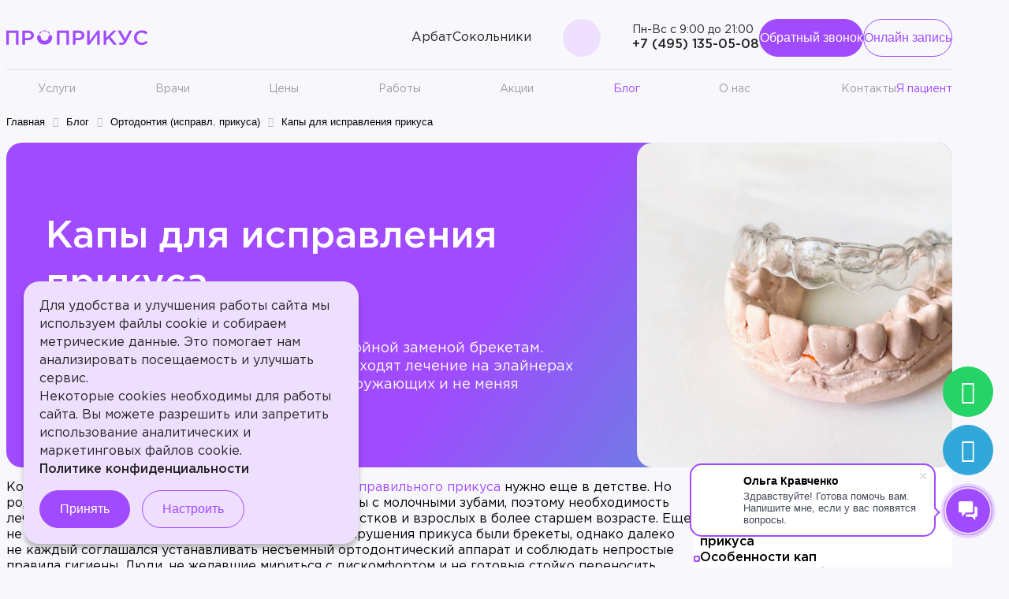

--- FILE ---
content_type: text/html; charset=UTF-8
request_url: https://proprikus.ru/blog/ortodontiya/kapy-dlya-ispravleniya-prikusa/
body_size: 23340
content:
<!DOCTYPE html>
<html lang="ru">
	<head>
	  <meta charset="utf-8">
    <meta http-equiv="X-UA-Compatible" content="IE=edge">
    <meta name="viewport" content="width=device-width, initial-scale=1">

	  <link rel="icon" type="image/png" sizes="32x32" href="/favicon-32x32.webp">
    <link rel="icon" type="image/png" sizes="16x16" href="/favicon-16x16.webp">

    <title>Капы для исправления прикуса: виды, сроки и результаты | Стоматология «Проприкус»</title>

		<meta http-equiv="Content-Type" content="text/html; charset=UTF-8" />
<meta name="robots" content="index, follow" />
<meta name="keywords" content="Keywords" />
<meta name="description" content="Капы для исправления зубов помогают устранить аномалии прикуса у взрослых и детей. Полную стоимость лечения вам озвучит ортодонт нашей стоматологии после консультации. Запишитесь на прием в стоматологию ПРОПРИКУС по телефонам или на сайте." />
<link rel="canonical" href="/blog/ortodontiya/kapy-dlya-ispravleniya-prikusa/" />
<script data-skip-moving="true">(function(w, d, n) {var cl = "bx-core";var ht = d.documentElement;var htc = ht ? ht.className : undefined;if (htc === undefined || htc.indexOf(cl) !== -1){return;}var ua = n.userAgent;if (/(iPad;)|(iPhone;)/i.test(ua)){cl += " bx-ios";}else if (/Windows/i.test(ua)){cl += ' bx-win';}else if (/Macintosh/i.test(ua)){cl += " bx-mac";}else if (/Linux/i.test(ua) && !/Android/i.test(ua)){cl += " bx-linux";}else if (/Android/i.test(ua)){cl += " bx-android";}cl += (/(ipad|iphone|android|mobile|touch)/i.test(ua) ? " bx-touch" : " bx-no-touch");cl += w.devicePixelRatio && w.devicePixelRatio >= 2? " bx-retina": " bx-no-retina";if (/AppleWebKit/.test(ua)){cl += " bx-chrome";}else if (/Opera/.test(ua)){cl += " bx-opera";}else if (/Firefox/.test(ua)){cl += " bx-firefox";}ht.className = htc ? htc + " " + cl : cl;})(window, document, navigator);</script>


<link href="https://cdn.jsdelivr.net/npm/swiper@11/swiper-bundle.min.css" type="text/css"  rel="stylesheet" />
<link href="https://cdn.jsdelivr.net/npm/@fancyapps/ui@5.0/dist/fancybox/fancybox.css" type="text/css"  rel="stylesheet" />
<link href="https://cdn.jsdelivr.net/npm/flatpickr/dist/flatpickr.min.css" type="text/css"  rel="stylesheet" />
<link href="/bitrix/js/ui/design-tokens/dist/ui.design-tokens.css?175028351326358" type="text/css"  rel="stylesheet" />
<link href="/bitrix/js/ui/fonts/opensans/ui.font.opensans.css?17502835122555" type="text/css"  rel="stylesheet" />
<link href="/bitrix/js/main/popup/dist/main.popup.bundle.css?175257622831694" type="text/css"  rel="stylesheet" />
<link href="/bitrix/css/r52.acceptcookies/style.css?17502835364008" type="text/css"  rel="stylesheet" />
<link href="/bitrix/css/scode.bvi/bvi.css?175207437990674" type="text/css"  rel="stylesheet" />
<link href="/bitrix/cache/css/s1/propricus/page_1c772fbce57bad0062fad3c3c3caf6a1/page_1c772fbce57bad0062fad3c3c3caf6a1_v1.css?17576856495747" type="text/css"  rel="stylesheet" />
<link href="/bitrix/cache/css/s1/propricus/template_71fe491861e15a307ac19ab1fd588101/template_71fe491861e15a307ac19ab1fd588101_v1.css?1763461422215915" type="text/css"  data-template-style="true" rel="stylesheet" />







<link href="https://proprikus.ru/blog/ortodontiya/kapy-dlya-ispravleniya-prikusa/" rel="canonical" />
 <style> .nsm-bar{ bottom: 107px; z-index: 999; margin: 0 10px; position: fixed; } .nsm-bar a, .nsm-bar a:visited, .nsm-bar a:active { display: block; box-sizing: content-box; text-align: center; text-decoration: none !important; font-weight: normal !important; background: #a04bff !important; color: #FFFFFF !important; width: 64px; height: 64px; line-height: 64px; font-size: 30px; border-radius: 100px; border:0px solid #938D8D; margin-left: 10px; margin-right: 10px; margin-top: 10px; margin-bottom: 10px; opacity: 1; } .nsm-bar a:hover, .nsm-bar a:focus{ text-decoration: none !important; background: #eedfff !important; color: #FFFFFF !important; border-color: #8B98A8 !important; opacity: 1; } .nsm-bar a.nsm-fa-custom { background-position: center !important; background-size: contain !important; background-repeat: no-repeat !important; } @media screen and (min-width:767.01px) { .nsm-bar-btn.mob {display:none !important} } @media screen and (max-width:767px) { .nsm-bar{ } .nsm-bar a, .nsm-bar a:visited, .nsm-bar a:active { width: 46px ; height: 46px ; line-height: 46px ; font-size: 21px ; border-radius: 100px ; } .nsm-bar-btn.pc {display:none !important} } </style> 
<!--'start_frame_cache_TVwM3R'--><!-- Bitrix24.LiveChat external config -->
<!-- /Bitrix24.LiveChat external config -->
<!--'end_frame_cache_TVwM3R'-->



		<meta property="og:url" content="https://proprikus.ru/blog/ortodontiya/kapy-dlya-ispravleniya-prikusa/">
    <meta property="og:type" content="website">
    <meta property="og:title" content="Капы для исправления прикуса: виды, сроки и результаты | Стоматология «Проприкус»">
    <meta property="og:description" content="Капы для исправления зубов помогают устранить аномалии прикуса у взрослых и детей. Полную стоимость лечения вам озвучит ортодонт нашей стоматологии после консультации. Запишитесь на прием в стоматологию ПРОПРИКУС по телефонам или на сайте.">
    <meta property="og:image" content="https://proprikus.ru/upload/resize_cache/iblock/179/1200_630_2/35hsp6khzhwovxa93x109u6xe5zv5bx5.png">
	</head>
	<body class="">
		
		<div class="wrapper">
			<header class="header hidden-mobile">
				<div class="header__inner container">
					<div class="header__top hidden-mobile">
													<a class="header__logo logo" href="/">
							<img width="180" alt="Propricus" src="/local/templates/propricus/images/logo.svg" height="22" loading="lazy" class="logo__image">
<!-- width="210" -->							</a>
						
						<div class="header__location hidden-mobile">
							<ul class="header__location-list">
			<li class="header__location-item">
			<span class="header__location-icon">
				<i class="iconify" data-icon="ph:map-pin"></i>
			</span>
			<a class="header__location-link" href="/kontakty/#arbat">
				<span class="header__location-text">Арбат</span>
			</a>
		</li>
			<li class="header__location-item">
			<span class="header__location-icon">
				<i class="iconify" data-icon="ph:map-pin"></i>
			</span>
			<a class="header__location-link" href="/kontakty/#sokolniki">
				<span class="header__location-text">Сокольники</span>
			</a>
		</li>
	</ul>						</div>

						<div class="header__action hidden-mobile">
							<ul class="header__action-list">
								<li class="header__action-item">
									<a class="header__action-link button button--alt" href="/search/">
										<span class="header__action-icon">
											<i class="iconify" data-icon="ph:magnifying-glass"></i>
										</span>
										<span class="header__action-text visually-hidden">Поиск</span>
									</a>
								</li>
<!--								<li class="header__action-item">-->
<!--									<a class="header__action-link button button--alt" onclick="ym(50256592,'reachGoal','nsm_btn_telegram')" href="https://widget.yourgood.app/#telegram" rel="nofollow" target="_blank">-->
<!--										<span class="header__action-icon">-->
<!--											<i class="iconify" data-icon="ph:telegram-logo-light"></i>-->
<!--										</span>-->
<!--										<span class="header__action-text visually-hidden">Telegram</span>-->
<!--									</a>-->
<!--								</li>-->
<!--								<li class="header__action-item">-->
<!--									<a class="header__action-link button button--alt" onclick="ym(50256592,'reachGoal','nsm_btn_whatsapp')" href="https://wa.me/79399008308?utm_source=proprikus.ru&text=Привет, я хочу записаться на бесплатную консультацию и 3D диагностику.%0D%0AИсточник - proprikus.ru" rel="nofollow" target="_blank">-->
<!--										<span class="header__action-icon">-->
<!--											<i class="iconify" data-icon="ph:whatsapp-logo-light"></i>-->
<!--										</span>-->
<!--										<span class="header__action-text visually-hidden">WhatsApp</span>-->
<!--									</a>-->
<!--								</li>-->
<!--								<li class="header__action-item">-->
<!--									<a class="header__action-link button button--alt bvi-open" href="#" rel="nofollow" target="_blank">-->
<!--										<span class="header__action-icon">-->
<!--											<i class="iconify" data-icon="solar:eye-scan-bold"></i>-->
<!--										</span>-->
<!--										<span class="header__action-text visually-hidden">Версия сайта для слабовидящих</span>-->
<!--									</a>-->
<!--								</li>-->
							</ul>
						</div>

						<div class="header__info hidden-mobile">
							<ul class="header__info-list">
								<li class="header__info-item">
									<span class="header__info-icon">
										<i class="iconify" data-icon="ph:clock"></i>
									</span>
									<span class="header__info-text">
										Пн-Вс с 9:00 до 21:00									</span>
								</li>
								<li class="header__info-item">
									<span class="header__info-icon">
										<i class="iconify" data-icon="ph:phone"></i>
									</span>

									<a class="header__info-link" href="tel:+74996819569" onclick="ym(50256592,'reachGoal','nsm_btn_call')">
	<span class="header__info-text">+7 (499) 681-95-69</span>
</a>								</li>
							</ul>
						</div>

						<a class="header__button button hidden-mobile" href="#modalForm-callback">Обратный звонок</a>
						<a class="header__button button button--transparent hidden-mobile" href="#modalForm-appointment">Онлайн запись</a>
<!--						<a class="header__button button hidden-mobile" href="#modalForm-callback">Обратный звонок</a>-->
					</div>

					<div class="header__bottom hidden-mobile">
						<nav class="header__menu">
	<ul class="header__menu-list">
		      			<li class="header__menu-item">
								<a class="header__menu-link" href="/uslugi/"> Услуги </a>

        			</li>
		      			<li class="header__menu-item">
								<a class="header__menu-link" href="/nashi-vrachi/"> Врачи </a>

        			</li>
		      			<li class="header__menu-item">
								<a class="header__menu-link" href="/tseny/"> Цены </a>

        			</li>
		      			<li class="header__menu-item">
								<a class="header__menu-link" href="/nashi-raboty/"> Работы </a>

        			</li>
		      			<li class="header__menu-item">
								<a class="header__menu-link" href="/aktsii/"> Акции </a>

        			</li>
		      			<li class="header__menu-item">
								<a class="header__menu-link header__menu-link--selected" href="/blog/"> Блог </a>

        			</li>
		      			<li class="header__menu-item">
								<a class="header__menu-link header__menu-link--dropdown" href="/o-nas/"> О нас </a>

                  <ul class="header__submenu">
                          <li class="header__submenu-item">
                                <a class="header__submenu-link" href="/news/"> Новости </a>
              </li>
                          <li class="header__submenu-item">
                                <a class="header__submenu-link" href="/pressa-o-nas/"> Пресса о нас </a>
              </li>
                          <li class="header__submenu-item">
                                <a class="header__submenu-link" href="/otzivy/"> Отзывы </a>
              </li>
                      </ul>
        			</li>
		      			<li class="header__menu-item">
								<a class="header__menu-link" href="/kontakty/"> Контакты </a>

        			</li>
			</ul>
</nav>

						<a class="header__bottom-link" href="#modalForm-pacient">
							<span class="header__bottom-icon">
								<i class="iconify" data-icon="fa6-solid:user"></i>
							</span>
							<span class="header__bottom-text">Я пациент</span>
						</a>
					</div>
				</div>
			</header>

			<header class="header header--mobile visible-mobile">
				<div class="header__inner container">
											<a class="header__logo logo" href="/">
						<img width="180" alt="Propricus" src="/local/templates/propricus/images/logo.svg" height="22" loading="lazy" class="logo__image">
<!-- width="210" -->						</a>
					
					<button class="header__button button button--burger" type="button" onclick="mobileOverlay.showModal()">
						<i class="iconify" data-icon="tabler:menu-3"></i>
					</button>
				</div>
			</header>

			<main class="content">
									<div class="container">
						<link href="/bitrix/css/main/font-awesome.css?175028353628777" type="text/css" rel="stylesheet" />
<div class="bx-breadcrumb" itemscope itemtype="http://schema.org/BreadcrumbList">
			<div class="bx-breadcrumb-item" id="bx_breadcrumb_0" itemprop="itemListElement" itemscope itemtype="http://schema.org/ListItem">
				
				<a href="/" title="Главная" itemprop="item">
					<span itemprop="name">Главная</span>
				</a>
				<meta itemprop="position" content="1" />
			</div>
			<div class="bx-breadcrumb-item" id="bx_breadcrumb_1" itemprop="itemListElement" itemscope itemtype="http://schema.org/ListItem">
				<i class="fa fa-angle-right"></i>
				<a href="/blog/" title="Блог" itemprop="item">
					<span itemprop="name">Блог</span>
				</a>
				<meta itemprop="position" content="2" />
			</div>
			<div class="bx-breadcrumb-item" id="bx_breadcrumb_2" itemprop="itemListElement" itemscope itemtype="http://schema.org/ListItem">
				<i class="fa fa-angle-right"></i>
				<a href="/blog/ortodontiya/" title="Ортодонтия (исправл. прикуса)" itemprop="item">
					<span itemprop="name">Ортодонтия (исправл. прикуса)</span>
				</a>
				<meta itemprop="position" content="3" />
			</div>
			<div class="bx-breadcrumb-item" id="bx_breadcrumb_3" itemprop="itemListElement" itemscope itemtype="http://schema.org/ListItem">
				<i class="fa fa-angle-right"></i>
				<span itemprop="name">Капы для исправления прикуса</span>
				<meta itemprop="position" content="4" />
			</div><div style="clear:both"></div></div>					</div>

									<div class="container"><section class="section" itemscope itemtype="https://schema.org/Article">
	<div class="blog__detail">
	<div class="blog__detail-banner">
		<div class="blog__detail-banner-inner">
			<div class="blog__detail-banner-content">
				<div class="blog__detail-banner-title">
					<h1 class="blog__detail-banner-title-text" itemprop="headline">
						Капы для исправления прикуса					</h1>
				</div>
				<div class="blog__detail-banner-text">
					Исправление прикуса капами стало достойной заменой брекетам. Пациенты стоматологии ПРОПРИКУС проходят лечение на элайнерах Invisalign — комфортно, незаметно для окружающих и не меняя привычного образа жизни.				</div>

        <div class="blog__detail-banner-list">
                      <div class="blog__detail-banner-list-item blog__detail-banner-date">
              <span class="blog__detail-banner-date-icon">
                <i class="iconify" data-icon="solar:calendar-linear"></i>
              </span>
              <span class="blog__detail-banner-date-text" itemprop="datePublished">
                01.05.2025              </span>
            </div>
          
          <div class="blog__detail-banner-list-item blog__detail-banner-date">
              <span class="blog__detail-banner-date-icon">
                <i class="iconify" data-icon="solar:eye-linear"></i>
              </span>
            <span class="blog__detail-banner-date-text">
                13564              </span>
          </div>

          <div class="blog__detail-banner-list-item blog__detail-banner-date">
              <span class="blog__detail-banner-date-icon">
                <i class="iconify" data-icon="solar:clock-circle-linear"></i>
              </span>
            <span class="blog__detail-banner-date-text">
                Время на прочтение: 5 мин.
              </span>
          </div>
        </div>
			</div>

			<img itemprop="image" class="blog__detail-banner-image" src="/upload/iblock/179/35hsp6khzhwovxa93x109u6xe5zv5bx5.png" alt="Капы для исправления прикуса" title="Капы для исправления прикуса" />
		</div>
	</div>

			<div class="blog__detail-body">
			<div class="blog__detail-body-left">
				<div class="blog__detail-text" itemprop="articleBody"><p>
	 Конечно, заниматься проблемой неровных зубов и <a target="_blank" href="https://proprikus.ru/blog/ortodontiya/nepravilnyy-prikus/">неправильного прикуса</a> нужно еще в детстве. Но родители не всегда обращают внимание на проблемы с молочными зубами, поэтому необходимость лечения аномалий окклюзии чаще возникает у подростков и взрослых в более старшем возрасте. Еще не так давно единственным вариантом исправить нарушения прикуса были брекеты, однако далеко не каждый соглашался устанавливать несъемный ортодонтический аппарат и соблюдать непростые правила гигиены. Люди, не желавшие мириться с дискомфортом и не готовые стойко переносить коррекцию, просто отказывались от мечты выровнять зубы. Исправление дефектов прикуса капами стало достойной заменой брекетам. Пациенты нашей стоматологии проходят терапию на элайнерах — комфортно, незаметно для окружающих и не меняя привычного образа жизни.
</p>
<h2 id="chto-takoe-kapa-dlya-ispravleniya-prikusa">Что такое капа для исправления прикуса</h2>
<p>
 <a target="_blank" href="https://proprikus.ru/uslugi/ortodontiya/ustanovka-elaynerov/">Элайнеры</a> (другое название медицинских кап) — современные прозрачные съемные ортодонтические аппараты, которые изготавливаются из силикона с учетом индивидуальных особенностей челюстной системы пациента. Они точно повторяют расположение и форму зубов и плотно прилегают к ним, обеспечивая небольшую равномерную нагрузку, поэтому практически не ощущаются во рту как инородный предмет и не влияют на дикцию.
</p>
<p>
	 Эффективность лечения и принцип действия кап такой же, как у <a target="_blank" href="https://proprikus.ru/uslugi/ortodontiya/ustanovka-breketov/">брекет-систем</a>: постоянное давление на зубы и перемещение их в правильном направлении. Но воздействие и смещение происходит без боли и мягче, чем у несъемных конструкций. Применять капы можно при любых аномалиях окклюзии.
</p>
<p>
	 Для успешного лечения зубов капами требуется несколько наборов элайнеров — они изготавливаются сразу и снимаются пациентом самостоятельно. Носить капы важно не менее 22 часов в сутки, от этого зависит эффект лечения. Снятие разрешается на время приема пищи, чтобы почистить зубы или ополоснуть их водой.
</p>
<p>
 <img alt="капы для исправления прикуса - изображение 1" src="/upload/medialibrary/blog/kapy-dlya-ispravleniya-prikusa-1.jpg" style="width:100%">
</p>
<p>
 <a target="_blank" href="https://proprikus.ru/nashi-vrachi/">Специалисты</a> нашей клиники работают на элайнерах от компании Align Technology. Каппы для выравнивания зубов у взрослых широко известны в США и Европе более 20 лет. Это качественная и эффективная технология, которая помогла уже более чем 5 миллионам человек по всему миру.
</p>
<ol>
	<li>Производитель кап работает исключительно с собственным запатентованным материалом.</li>
	<li>Результат применения элайнеров всегда предсказуем, кроме того мы даем на него гарантию 5 лет. Программа ClinCheck позволяет увидеть итог лечения еще до его начала. Наши пациенты точно знают и срок окончания коррекции.</li>
	<li>Каппы — единственный тип ортодонтических аппаратов, полностью заменяющих брекеты. Производители других марок всегда указывают разные ограничения к использованию.</li>
</ol>
<p>
	 В некоторых случаях исправление зубов капами — более предпочтительный метод лечения по показаниям. К примеру, при лечении открытого прикуса элайнеры, в отличие от брекетов, обеспечивают лучший контроль соотношения зубов. Перекрестный прикус также лучше поддается лечению на элайнерах — при ношении капп верхние и нижние зубы не соприкасаются.
</p>
<h2 id="osobennosti-kap">Особенности кап</h2>
<p>
	 Капы производятся из специального медицинского материала, который отличается высокой прочностью и эластичностью. Поэтому исправление скученности зубов каппами проходит комфортно и безболезненно. Стоит отметить, что другие производители используют обычный медицинский пластик.
</p>
<p>
	 Основное преимущество элайнеров в их незаметности: во время разговора капы не бросаются в глаза, а на фото их совсем не видно.
</p>
<p>
	 Любые брекеты, даже позиционируемые как прозрачные (<a target="_blank" href="https://proprikus.ru/uslugi/ortodontiya/keramicheskie-brekety/">керамические</a>, <a target="_blank" href="https://proprikus.ru/uslugi/ortodontiya/sapfirovye-brekety/">сапфировые</a>), заметны на зубах. <a target="_blank" href="https://proprikus.ru/blog/ortodontiya/ustanovka-lingvalnykh-breketov/">Лингвальные</a> системы крепятся к внутренней стороне зубов, но и они доставляют немало дискомфорта во время разговора и приема пищи. Брекеты требуют длительного привыкания, часто травмируют слизистую, язык и портят зубную эмаль. Каппы для выравнивания зубов лишены всех этих недостатков.
</p>
<h2 id="vyravnivanie-zubov-kapami-v-klinike-proprikus">
Выравнивание зубов капами в клинике ПРОПРИКУС</h2>
<ol>
	<li><b>Первичный прием и анализ патологии.</b>
	<p>
		 Врач-ортодонт изучает особенности прикуса, составляет предварительный план лечения в зависимости от клинической ситуации, обговаривает его общую стоимость и сроки, делает снимки зубов, дает ответы на ваши вопросы.
	</p>
 </li>
	<li><b>Консилиум врачей.</b>
	<p>
		 Мы очень серьезно подходим к лечению каждого пациента. Консилиум стоматологов — обязательный этап. Врачи изучают историю болезни, анализируют результаты комплексной <a target="_blank" href="https://proprikus.ru/uslugi/diagnostika/diagnostika_zubov_i_polosti_rta/">диагностики</a>, каждый специалист дает свое заключение.
	</p>
 </li>
	<li><b>Диагностика ВНЧС.</b>
	<p>
		 Только в нашей <a target="_blank" href="https://proprikus.ru/">клинике</a> перед использованием капп обязательно проводится диагностика височно-нижнечелюстного сустава. Без составления и учета результатов этого обследования лечение будет неэффективным, а проблемы лишь усугубятся.
	</p>
 </li>
	<li><b>План лечения.</b>
	<p>
		 Ортопед обсуждает с пациентом тщательно составленный план лечения и с помощью компьютерного 3D-моделирования демонстрирует, как именно будет выглядеть его улыбка после коррекции дефектов прикуса каппами.
	</p>
 </li>
	<li><b>Изготовление элайнеров</b>.
	<p>
		 Капы производятся в США, в сертифицированной зуботехнической лаборатории по индивидуальной модели. Пациент сразу же получает полный комплект кап, рассчитанный на весь курс лечения.
	</p>
 </li>
	<li><b>Подготовка и лечение полости рта.</b>
	<p>
		 В период, пока капы находятся в производстве, пациенту делают необходимые процедуры, гигиену ротовой полости, лечат стоматологические заболевания, если в этом есть необходимость.
	</p>
 </li>
	<li><b>Установка.</b>
	<p>
		 Первую пару капп пациенту надевает ортодонт и дает подробные рекомендации по уходу за ними. Затем он легко может снимать и менять элайнеры на новые самостоятельно раз в 1,5-2 недели, регулярно посещая специалиста один раз в 1,5 месяца для осмотра в течение всего срока лечения.
	</p>
 </li>
</ol>
<p>
 <img alt="капа для исправления зубов у взрослых" src="/upload/medialibrary/blog/kapy-dlya-ispravleniya-prikusa-4.jpg" style="width:100%">
</p>
<h2 id="skolko-vremeni-nuzhno-kapy-dlya-ispravleniya-prikusa">Сколько времени нужно капы для исправления прикуса</h2>
<p>
	 Как долго продлится терапия, может определить только врач. Длительность коррекции окклюзии зависит от сложности патологии, индивидуальных особенностей конкретного клинического случая и выбранного способа лечения. Если нужно только выровнять зубной ряд, понадобится около 6 месяцев. В более сложных случаях носить каппу необходимо от полугода до полутора-двух лет.
</p>
<div class="quiz quiz--inner" data-image-offset="110">
	<div class="quiz__body">
		<h2 class="quiz__title">
      Узнайте стоимость лечения элайнерами за 30 секунд!    </h2>
		<div class="quiz__text">Пройдите тест из 4 вопросов и получите <b>скидку </b><b>20.000 ₽</b><b>&nbsp;</b>на установку невидимых элайнеров!</div>
		<div class="quiz__footer">
			<a class="quiz__button button button--white-transparent" href="#popup:marquiz_687655145903740019b95dcb">
				Узнать стоимость со скидкой			</a>
		</div>
	</div>
			<img
			class="quiz__picture"
			src="/upload/iblock/8a7/sl3x8hh6cjm1fltsa1sbhw5vqwt7r1b1.png"
			width="520"
			height="430"
			alt="Узнайте стоимость лечения элайнерами за 30 секунд!"
			title="Узнайте стоимость лечения элайнерами за 30 секунд!"
			loading="lazy"
			/>
	</div>
<h2 id="stoimost-kap-dlya-prikusa-v-moskve">Стоимость кап для прикуса в Москве</h2>
<p>
	 Полную стоимость лечения капами озвучивает ортодонт и фиксирует ее в договоре. Наше ценообразование прозрачно, никаких неожиданностей в виде незапланированных доплат у нас нет!
</p>
<p>
	 В цену ортодонтического лечения элайнерами в нашей клинике в Москве включена:
</p>
<ul>
	<li>консультация ортодонта;</li>
	<li>диагностика;</li>
	<li>снимки и слепки зубов;</li>
	<li>план лечения в формате 3D по технологии ClinChek;</li>
	<li>консультация смежных специалистов;</li>
	<li>производство прозрачных кап;</li>
	<li>повторные приемы у ортодонта.</li>
</ul>
<p>
	 Цена исправления прикуса каппами у взрослых в нашей клинике варьируется в диапазоне <b>220 000—370 000 рублей в зависимости от количества кап.</b>
</p>
<p>
	 Выравнивание зубов капами — отличная альтернатива несъемным брекетам. Примите решение и запишитесь на прием к нашему ортодонту прямо сейчас, и красивая улыбка из мечты превратится в реальность!
</p></div>
			</div>

			<div class="blog__detail-body-right">
				<div class="blog__detail-sticky">
          <div class="blog__detail-table-contents">
            <div class="blog__detail-table-contents-title">
              <h3 style="font-size: clamp(18px, 1.75439vw, 20px);" class="blog__detail-table-contents-title-text">Содержание</h3>
            </div>

            <div class="blog__detail-table-contents-list">
                              <div class="blog__detail-table-contents-item">
                  <a class="blog__detail-table-contents-item-link" href="#chto-takoe-kapa-dlya-ispravleniya-prikusa">Что такое капа для исправления прикуса</a>
                </div>
                              <div class="blog__detail-table-contents-item">
                  <a class="blog__detail-table-contents-item-link" href="#osobennosti-kap">Особенности кап</a>
                </div>
                              <div class="blog__detail-table-contents-item">
                  <a class="blog__detail-table-contents-item-link" href="#vyravnivanie-zubov-kapami-v-klinike-proprikus">
Выравнивание зубов капами в клинике ПРОПРИКУС</a>
                </div>
                              <div class="blog__detail-table-contents-item">
                  <a class="blog__detail-table-contents-item-link" href="#skolko-vremeni-nuzhno-kapy-dlya-ispravleniya-prikusa">Сколько времени нужно капы для исправления прикуса</a>
                </div>
                              <div class="blog__detail-table-contents-item">
                  <a class="blog__detail-table-contents-item-link" href="#stoimost-kap-dlya-prikusa-v-moskve">Стоимость кап для прикуса в Москве</a>
                </div>
                              <div class="blog__detail-table-contents-item">
                  <a class="blog__detail-table-contents-item-link" href="#comments">Комментарии</a>
                </div>
                          </div>
          </div>

          <div class="hidden-mobile">
            <div class="quiz quiz--inner quiz--mini" data-image-offset="110">
	<div class="quiz__body">
		<h2 class="quiz__title">
      Запишитесь на <b><span style="color: #77fff4;">бесплатное</span></b> <b><span style="color: #77fff4;">3D моделирование</span></b> будущей улыбки!    </h2>
		<div class="quiz__text">+ рассрочка 0% на лечение</div>
		<div class="quiz__footer">
			<a class="quiz__button button button--white-transparent" href="#modalForm-consultation">
				Бесплатная консультация			</a>
		</div>
	</div>
			<img
			class="quiz__picture"
			src="/upload/iblock/491/au25ufi6b5pacrc868dramj3xswpud80.png"
			width="324"
			height="274"
			alt="Запишитесь на бесплатное 3D моделирование будущей улыбки!"
			title="Запишитесь на бесплатное 3D моделирование будущей улыбки!"
			loading="lazy"
			/>
	</div>          </div>
        </div>
			</div>
		</div>
	
	
  
			<div class="services-block">
			<h4 class="services-block__title">Подходящие услуги</h4>

			<div class="services-block__inner">
				<div class="services-block__list swiper">
					<div class="swiper-wrapper">
													<div class="swiper-slide">
								<div class="services-block__item">
									<img class="services-block__item-image" src="/upload/iblock/a79/yw6cwn1ip2fzc1jvbdygoo8psddjgd5q.png" alt="Элайнеры Click Aligners" title="Элайнеры Click Aligners" />

									<div class="services-block__item-content">
										<div class="services-block__item-title">Элайнеры Click Aligners</div>

										<div class="services-block__item-text">Элайнеры Click Aligners — современное решение для красивой улыбки</div>

										<a class="services-block__item-link button" href="/uslugi/ortodontiya/elaynery-click-aligners/">Узнать подробнее</a>
									</div>
								</div>
							</div>
													<div class="swiper-slide">
								<div class="services-block__item">
									<img class="services-block__item-image" src="/upload/iblock/1e7/fxnhn9omg062pl34abetcuymwa2epwrl.png" alt="Элайнеры" title="Элайнеры" />

									<div class="services-block__item-content">
										<div class="services-block__item-title">Элайнеры</div>

										<div class="services-block__item-text">Элайнеры — современное решение для красивой улыбки</div>

										<a class="services-block__item-link button" href="/uslugi/ortodontiya/ustanovka-elaynerov/">Узнать подробнее</a>
									</div>
								</div>
							</div>
													<div class="swiper-slide">
								<div class="services-block__item">
									<img class="services-block__item-image" src="/upload/iblock/384/71xo2pu3q7d3ld3t4wnd4zqamgs7j451.png" alt="Ретейнеры для зубов" title="Ретейнеры для зубов" />

									<div class="services-block__item-content">
										<div class="services-block__item-title">Ретейнеры для зубов</div>

										<div class="services-block__item-text">Ретенционный период — обязательный этап ортодонтического лечения в клинике ПРОПРИКУС в Москве.</div>

										<a class="services-block__item-link button" href="/uslugi/ortodontiya/ustanovka-reteynerov/">Узнать подробнее</a>
									</div>
								</div>
							</div>
													<div class="swiper-slide">
								<div class="services-block__item">
									<img class="services-block__item-image" src="/upload/iblock/9d0/y1xh1ofz6nx3nhbtcgsktid0hdrm890b.png" alt="Консультация ортодонта" title="Консультация ортодонта" />

									<div class="services-block__item-content">
										<div class="services-block__item-title">Консультация ортодонта</div>

										<div class="services-block__item-text">Каждый пациент заинтересован, чтобы его лечил лучший ортодонт. Во время осмотра понаблюдайте, комфортно ли вам находиться рядом с врачом.</div>

										<a class="services-block__item-link button" href="/uslugi/ortodontiya/konsultatsiya-ortodonta/">Узнать подробнее</a>
									</div>
								</div>
							</div>
													<div class="swiper-slide">
								<div class="services-block__item">
									<img class="services-block__item-image" src="/upload/iblock/809/psq8ki995qs83vbtvv7wowwjiapr9eyb.png" alt="Установка брекетов" title="Установка брекетов" />

									<div class="services-block__item-content">
										<div class="services-block__item-title">Установка брекетов</div>

										<div class="services-block__item-text">Брекеты позволяют избавиться от скученности, устранить межзубные промежутки и получить ровные зубы. Длительность и стоимость терапии зависят от клинической картины.</div>

										<a class="services-block__item-link button" href="/uslugi/ortodontiya/ustanovka-breketov/">Узнать подробнее</a>
									</div>
								</div>
							</div>
											</div>
				</div>

				<div class="services-block__pagination swiper-pagination"></div>
			</div>
		</div>
	
	</div>

    

<div class="commentCompParams">
    <div id="iblockIDBASE">20</div>
    <div id="iblockID"></div>
    <div id="elementID">703</div>
    <div id="pageURL">/blog/ortodontiya/kapy-dlya-ispravleniya-prikusa/</div>
    <div id="wordsMin">50</div>
    <div id="wordsMax">2000</div>
    <div id="postMail">comment@vnikuda.ru</div>
    <div id="templateFolder">/bitrix/components/ktoto/comments</div>
</div>

<div id="commentForm" class="commentForm">
  <h2 class="commentTitle" id="comments">Оставить комментарий</h2>

  <form class="" action="" method="post">
    <input type="hidden" id="formIDUser" name="formIDUser" value="1">
    <input class="commentEmail" type="text" id="commentEmail" name="email" maxlength="100" placeholder="Ваш E-mail" style="display: none;">

    <span id="lengthResult"></span><br>
    <div class="">
      <input class="commentInput" type="text" id="commentName" name="user_name" maxlength="50" placeholder="Ваше имя" required>
    </div>

    <div class="">
      <textarea class="commentTextarea" id="messms" name="user_message" placeholder="Ваш комментарий" required></textarea>
    </div>

    <div class="">
      <input name="submit" type="submit" id="commentSubmit" class="commentBtn btn btn-primary button" value="Отправить комментарий">
    </div>
  </form>
</div>

<div id="responceOfComment">
</div>

<div class="commentsBlock" id="forCommentOpenAddForm">
        <div class="commentsItems" id="commentsItemsPublic">
            </div>
    <div class="commentsItems">
            </div>
</div>

			</section>
</div>                <section class="section section--form container">
	<div class="block-form block-form--reverse" data-fields="3" style="">
		<div class="block-form__content">
			<form class="form" id="form-UkXpSbj" name="CONSULT_FORM_THROUGH" action="/blog/ortodontiya/kapy-dlya-ispravleniya-prikusa/" method="POST" enctype="multipart/form-data"><input type="hidden" name="sessid" id="sessid" value="c0abb49bc226b7ff8ca398da925741d7" /><input type="hidden" name="WEB_FORM_ID" value="8" />
			<div class="form__header">
				<div class="form__title">Оставьте заявку на запись на бесплатную консультацию ортодонта</div>
				<div class="form__description">В консультацию входит 3D-диагностика, визуализация вашей новой улыбки, индивидуальный план лечения, расчёт стоимости «под ключ».</div>

                  <div class="form__success-message" style="display:none;"></div>
        
        			</div>

			<div class="form__body">
				          						<div class="form__field">
														<input class="form__field-input" type="text" id="form_text_55" name="form_text_55" value="" required placeholder="Ваше имя">						</div>
									          						<div class="form__field">
														<input class="form__field-input phone-mask" type="text" id="form_text_56" name="form_text_56" value="" required placeholder="Номер телефона">						</div>
									          						<input type="hidden"  data-code="source" name="form_hidden_58" value="proprikus.ru" />									          						<input type="hidden"  data-code="form_name" name="form_hidden_59" value="proprikus.ru - Форма &quot;Оставьте заявку на бесплатную консультацию&quot;" />									          						<input type="hidden"  data-code="uri" name="form_hidden_60" value="" />									          						<input type="hidden"  data-code="visitor_id" name="form_hidden_61" value="" />									          						<input type="hidden"  data-code="hit_id" name="form_hidden_62" value="" />									          						<input type="hidden"  data-code="session_id" name="form_hidden_63" value="" />									
				<div class="form__field">
					<input class="form__field-button button" name="web_form_submit" type="submit" onclick="formComagicCredentials('form-UkXpSbj')" value="Бесплатная консультация" />
				</div>

				<div class="form__text" style="display: flex; justify-content: center; align-items: start; gap: 5px;">
          <input
            type="checkbox"
            name="agreement"
            id="agreement"
            checked
          >
          <div class="">Нажимая на кнопку «Бесплатная консультация», вы соглашаетесь с <a target="_blank" href="/politika-konfidentsialnosti.php">политикой конфиденциальности</a>.</div>
        </div>
			</div>
			
						
			</form>		</div>
		<div class="block-form__image-wrapper hidden-mobile">
			<img class="block-form__image" src="/upload/form/e09/yffil09caqptnb2jrns28q0w9r93bwlw.png" alt="Оставьте заявку на запись на бесплатную консультацию ортодонта" loading="lazy" />
		</div>
	</div>
</section>

        
                  <div class="container">
            <div style="display: flex; justify-content: center; margin-block: 0 30px; border-radius: var(--radius-md); overflow: hidden;">
              <iframe title="Виджет с отзывами «Карусель» от MyReviews" style="width: 100%; height: 100%; max-width: 1170px; border: none; outline: none; padding: 0; margin: 0" id="myReviews__block-widget"></iframe>
            </div>
          </div>
        			</main>
			
			<footer class="footer">
				<div class="footer__inner container">
					<div class="footer__top">
						<div class="footer__top-left">
							<div class="footer__brand">
								<div class="footer__brand-inner">
																			<a class="footer__logo logo" href="/">
											<img src="/local/templates/propricus/images/logo.svg" alt="logo" width="210" height="22" loading="lazy" />										</a>
									
									<div class="footer__rating">
										<iframe src="https://yandex.ru/sprav/widget/rating-badge/18513990269?type=rating" width="150" height="50" frameborder="0"></iframe>									</div>
								</div>

								<span class="footer__brand-slogan">
									№1 в ортодонтии в Москве по версии лучшего международного производителя элайнеров								</span>
							</div>

							<div class="footer__contacts">
								<div class="footer__contacts-item">
									<span class="footer__contacts-item-icon">
										<i class="iconify" data-icon="ph:phone"></i>
									</span>
									<span class="footer__contacts-item-content">
										<span class="footer__contacts-item-title">Остались вопросы?</span>

										<a class="footer__contacts-item-link" href="tel:+74996819569" onclick="ym(50256592,'reachGoal','nsm_btn_call')">+7 (499) 681-95-69</a>									</span>
								</div>
								<div class="footer__contacts-item">
									<span class="footer__contacts-item-icon">
										<i class="iconify" data-icon="ph:envelope"></i>
									</span>
									<span class="footer__contacts-item-content">
										<span class="footer__contacts-item-title">Связаться с нами</span>

										<a class="footer__contacts-item-link" href="mailto:kurator@proprikus.ru">kurator@proprikus.ru</a>									</span>
								</div>
							</div>
						</div>
						<div class="footer__top-right">
							<div id="comp_41374e9186f79daf234a1b86475984ef"><div class="footer__newsletter" id="sender-subscribe">
<!--'start_frame_cache_sender-subscribe'-->	
		
	<span class="footer__newsletter-title">Новостная рассылка</span>
	<span class="footer__newsletter-desc">Будьте первым, кто узнает о скидках, предложениях и мероприятиях еженедельно в вашем почтовом ящике.</span>

	
<form id="bx_subscribe_subform_QUdtos" class="footer__newsletter-form" role="form" method="post" action="/blog/ortodontiya/kapy-dlya-ispravleniya-prikusa/"><input type="hidden" name="bxajaxid" id="bxajaxid_41374e9186f79daf234a1b86475984ef_8BACKi" value="41374e9186f79daf234a1b86475984ef" /><input type="hidden" name="AJAX_CALL" value="Y" />		<input type="hidden" name="sessid" id="sessid_1" value="c0abb49bc226b7ff8ca398da925741d7" />		<input type="hidden" name="sender_subscription" value="add">

		
		<div class="footer__newsletter-form-field">
			<span class="footer__newsletter-form-icon">
				<i class="iconify" data-icon="ph:envelope"></i>
			</span>

			<input class="footer__newsletter-form-input" type="email" name="SENDER_SUBSCRIBE_EMAIL" value="" title="Введите ваш e-mail" placeholder="Введите ваш e-mail">

			<button class="footer__newsletter-form-button button button--sm" id="bx_subscribe_btn_QUdtos">
				Подписаться			</button>
		</div>
	</form>
<!--'end_frame_cache_sender-subscribe'--></div></div>						</div>
					</div>
					<div class="footer__middle">
						<div class="footer__middle-inner">
							
<nav class="footer__nav">
	<ul class="footer__nav-list">
					<li class="footer__nav-item">
				<a class="footer__nav-link" href="/uslugi/"> Услуги </a>
			</li>
					<li class="footer__nav-item">
				<a class="footer__nav-link" href="/nashi-vrachi/"> Врачи </a>
			</li>
					<li class="footer__nav-item">
				<a class="footer__nav-link" href="/tseny/"> Цены </a>
			</li>
					<li class="footer__nav-item">
				<a class="footer__nav-link" href="/nashi-raboty/"> Работы </a>
			</li>
					<li class="footer__nav-item">
				<a class="footer__nav-link" href="/otzivy/"> Отзывы </a>
			</li>
					<li class="footer__nav-item">
				<a class="footer__nav-link" href="/aktsii/"> Акции </a>
			</li>
					<li class="footer__nav-item">
				<a class="footer__nav-link" href="/blog/"> Блог </a>
			</li>
					<li class="footer__nav-item">
				<a class="footer__nav-link" href="/o-nas/"> О нас </a>
			</li>
					<li class="footer__nav-item">
				<a class="footer__nav-link" href="/news/"> Новости </a>
			</li>
					<li class="footer__nav-item">
				<a class="footer__nav-link" href="/pressa-o-nas/"> Пресса о нас </a>
			</li>
					<li class="footer__nav-item">
				<a class="footer__nav-link" href="/otzivy/"> Отзывы </a>
			</li>
					<li class="footer__nav-item">
				<a class="footer__nav-link" href="/kontakty/"> Контакты </a>
			</li>
			</ul>
</nav>
							
							
<nav class="footer__nav footer__nav--legal">
	<ul class="footer__nav-list footer__nav-list--legal">
					<li class="footer__nav-item footer__nav-item--legal">
				<a class="footer__nav-link footer__nav-link--legal" href="/nalogoviy-vichet/"> Информация о налоговом вычете </a>
			</li>
					<li class="footer__nav-item footer__nav-item--legal">
				<a class="footer__nav-link footer__nav-link--legal" href="/polzovatelskoe-soglashenie.php"> Пользовательское соглашение </a>
			</li>
					<li class="footer__nav-item footer__nav-item--legal">
				<a class="footer__nav-link footer__nav-link--legal" href="/politika-konfidentsialnosti.php"> Политика конфиденциальности </a>
			</li>
					<li class="footer__nav-item footer__nav-item--legal">
				<a class="footer__nav-link footer__nav-link--legal" href="/dokumenty/"> Документы </a>
			</li>
					<li class="footer__nav-item footer__nav-item--legal">
				<a class="footer__nav-link footer__nav-link--legal" href="/karta-sayta/"> Карта сайта </a>
			</li>
			</ul>
</nav>

							
<nav class="footer__nav footer__nav--legal">
	<ul class="footer__nav-list footer__nav-list--legal">
					<li class="footer__nav-item footer__nav-item--legal">
				<a class="footer__nav-link footer__nav-link--legal" href="/pacientam/"> Информация для пациентов </a>
			</li>
					<li class="footer__nav-item footer__nav-item--legal">
				<a class="footer__nav-link footer__nav-link--legal" href="/pravila-poseshcheniya.php"> Правила посещения </a>
			</li>
					<li class="footer__nav-item footer__nav-item--legal">
				<a class="footer__nav-link footer__nav-link--legal" href="/pay-arbat.php"> Оплата (Арбат) </a>
			</li>
					<li class="footer__nav-item footer__nav-item--legal">
				<a class="footer__nav-link footer__nav-link--legal" href="/pay-sokolniki.php"> Оплата (Сокольники) </a>
			</li>
					<li class="footer__nav-item footer__nav-item--legal">
				<a class="footer__nav-link footer__nav-link--legal" href="/pay-sokolniki2.php"> Оплата (Сокольники-2) </a>
			</li>
			</ul>
</nav>

							<div class="footer__other">
								<div class="footer__other-item">
									<a class="footer__other-link" href="#modalForm-nalog">Запрос "Справка для налогового вычета"</a>								</div>
                <div class="footer__other-item">
                  <a class="footer__other-link bvi-open" href="#" rel="nofollow" target="_blank">Версия для слабовидящих</a>
                </div>
                <div class="footer__other-item">
                  <a class="footer__other-link" href="mailto:kurator@proprikus.ru" style="color: var(--color-accent)">Написать руководителю</a>
                </div>

                <div style="flex: 1;"></div>

								<div class="footer__socials hidden-mobile">
	<div class="footer__socials-item">
		<a class="footer__socials-link" href="https://vk.com/proprikus/?utm_source=proprikus.ru" rel="nofollow" target="_blank" onclick="ym(50256592,'reachGoal','nsm_btn_vk')">
			<i class="iconify" data-icon="bxl:vk"></i>
		</a>
	</div>
	<div class="footer__socials-item">
		<a class="footer__socials-link" href="https://widget.yourgood.app/#telegram" rel="nofollow" target="_blank" onclick="ym(50256592,'reachGoal','nsm_btn_telegram')">
			<i class="iconify" data-icon="bxl:telegram"></i>
		</a>
	</div>
  <div class="footer__socials-item">
    <a class="footer__socials-link" href="https://widget.yourgood.app/#whatsapp" rel="nofollow" target="_blank" onclick="ym(50256592,'reachGoal','nsm_btn_whatsapp')">
      <i class="iconify" data-icon="bxl:whatsapp"></i>
    </a>
  </div>
</div>							</div>
						</div>
					</div>
					<div class="footer__bottom">
						<div class="footer__addresses">
			<div class="footer__address" itemscope itemtype="https://schema.org/Organization">
      <meta itemprop="name" content="ООО &quot;Стоматология на Арбате&quot;">
			<div class="footer__addresses-item" itemprop="address" itemscope itemtype="https://schema.org/PostalAddress">
				<span class="footer__addresses-item-icon">
					<i class="iconify" data-icon="ph:map-pin"></i>
				</span>
				<a class="footer__addresses-item-link" href="/kontakty/#arbat">
          <meta itemprop="addressLocality" content="Москва">
					<span itemprop="streetAddress">ул. Большая Молчановка, 18</span>
				</a>
			</div>
			<div class="footer__addresses-item">
				<span class="footer__addresses-item-icon">
					<i class="iconify" data-icon="ph:clock"></i>
				</span>
				<span class="footer__addresses-item-text">Ежедневно с 9:00 до 21:00.</span>
			</div>

      <meta itemprop="telephone" content="+7 (495) 135 05-08">
      <meta itemprop="email" content="vopros@proprikus.ru">
		</div>
			<div class="footer__address" itemscope itemtype="https://schema.org/Organization">
      <meta itemprop="name" content="ООО &quot;Стоматалогия в Сокольниках&quot;">
			<div class="footer__addresses-item" itemprop="address" itemscope itemtype="https://schema.org/PostalAddress">
				<span class="footer__addresses-item-icon">
					<i class="iconify" data-icon="ph:map-pin"></i>
				</span>
				<a class="footer__addresses-item-link" href="/kontakty/#sokolniki">
          <meta itemprop="addressLocality" content="Москва">
					<span itemprop="streetAddress">ул. Русаковская, 31 вход на 3-м этаже ТЦ &quot;Сокольники&quot;</span>
				</a>
			</div>
			<div class="footer__addresses-item">
				<span class="footer__addresses-item-icon">
					<i class="iconify" data-icon="ph:clock"></i>
				</span>
				<span class="footer__addresses-item-text">Ежедневно с 9:00 до 21:00.</span>
			</div>

      <meta itemprop="telephone" content="+7 (499) 681-95-69">
      <meta itemprop="email" content="vopros@proprikus.ru">
		</div>
	</div>
						
						<div class="footer__legal">
							<p class="footer__legal-text">Обращаем ваше внимание на то, что данный сайт носит исключительно информационный характер и ни при каких условиях не является публичной офертой, определяемой положениями Статьи 437 (2) Гражданского кодекса Российской Федерации.</p>
<p class="footer__legal-text">Продолжая пользоваться сайтом, вы даете согласие на обработку персональных данных и согласны с политикой конфиденциальности.</p>						</div>
						<div class="footer__copyright">
							<span class="footer__copyright-item">
								&copy; 2017-2025, ООО «Стоматология на Арбате» - Эстетическая стоматология на Арбате.							</span>
							<span class="footer__copyright-item">
								ООО "Стоматология в Сокольниках". Л041-01137-77/01023207 от 16 января 2024 г.							</span>
						</div>
					</div>
				</div>
			</footer>
		</div>

    <!-- Yandex.Metrika counter -->
    <script type="text/javascript" data-skip-moving>
        (function(m,e,t,r,i,k,a){
            m[i]=m[i]||function(){(m[i].a=m[i].a||[]).push(arguments)};
            m[i].l=1*new Date();
            for (var j = 0; j < document.scripts.length; j++) {if (document.scripts[j].src === r) { return; }}
            k=e.createElement(t),a=e.getElementsByTagName(t)[0],k.async=1,k.src=r,a.parentNode.insertBefore(k,a)
        })(window, document,'script','https://mc.yandex.ru/metrika/tag.js', 'ym');

        ym(50256592, 'init', {webvisor:true, clickmap:true, accurateTrackBounce:true, trackLinks:true});
    </script>
    <noscript><div><img src="https://mc.yandex.ru/watch/50256592" style="position:absolute; left:-9999px;" alt="" /></div></noscript>
    <!-- /Yandex.Metrika counter -->

    <script type="text/javascript" data-skip-moving async src="https://app.uiscom.ru/static/cs.min.js?k=iKBGZS1gwGF6EkAi1Au00A9chL1ZG9ti"></script>

		<!-- Marquiz script start -->
		<script data-skip-moving>
		(function(w, d, s, o){
		  var j = d.createElement(s); j.async = true; j.src = '//script.marquiz.ru/v2.js';j.onload = function() {
		    if (document.readyState !== 'loading') Marquiz.init(o);
		    else document.addEventListener("DOMContentLoaded", function() {
		      Marquiz.init(o);
		    });
		  };
		  d.head.insertBefore(j, d.head.firstElementChild);
		})(window, document, 'script', {
		    host: '//quiz.marquiz.ru',
		    region: 'ru',
		    id: '68541039bd91bd0019000fe7',
		    autoOpen: false,
		    autoOpenFreq: 'once',
		    openOnExit: false,
		    disableOnMobile: false
		  }
		);
		</script>
		<!-- Marquiz script end -->
  <!-- Marquiz script start -->
  <script data-skip-moving>
  (function(w, d, s, o){
    var j = d.createElement(s); j.async = true; j.src = '//script.marquiz.ru/v2.js';j.onload = function() {
      if (document.readyState !== 'loading') Marquiz.init(o);
      else document.addEventListener("DOMContentLoaded", function() {
        Marquiz.init(o);
      });
    };
    d.head.insertBefore(j, d.head.firstElementChild);
  })(window, document, 'script', {
      host: '//quiz.marquiz.ru',
      region: 'ru',
      id: '68c1963f4c29e500195a4e95',
      autoOpen: false,
      autoOpenFreq: 'once',
      openOnExit: true,
      disableOnMobile: false
    }
  );
  </script>
  <!-- Marquiz script end -->

    <script data-skip-moving src="https://myreviews.dev/widget/dist/index.js" defer></script>
    <script data-skip-moving>
        (function (){
          var myReviewsInit = function () {
            new window.myReviews.BlockWidget({
            uuid: "bfff110a-f391-4b9c-b7a2-fe238abbb4f4",
            name: "g5474533",
            additionalFrame:"none",
            lang:"ru",
            widgetId: "1"
            }).init();

          };
        if (document.readyState === "loading") {
          document.addEventListener('DOMContentLoaded', function () {
              myReviewsInit()
          })
        } else {
          myReviewsInit()
        }
        })()
    </script>

  <script data-skip-moving>
      (function (){
        var myReviewsInit = function () {
          new window.myReviews.VerticalWidget({
            uuid: "bfff110a-f391-4b9c-b7a2-fe238abbb4f4",
            name: "g52919600",
            additionalFrame: "button",
            variant: "default",
            lang:"ru",
            widgetId: "2"
          }).init();
        };
      if (document.readyState === "loading") {
        document.addEventListener('DOMContentLoaded', function () {
            myReviewsInit()
        })
      } else {
        myReviewsInit()
      }
      })()
  </script>

  <script data-skip-moving>(function () { var widget = document.createElement('script'); widget.defer = true; widget.dataset.pfId = '3367650a-ce65-4613-a080-b04ee2bd44be'; widget.src = 'https://widget.yourgood.app/script/widget.js?id=3367650a-ce65-4613-a080-b04ee2bd44be&now='+Date.now(); document.head.appendChild(widget); })()</script>

		<dialog class="mobile-overlay visible-mobile" id="mobileOverlay">
			<div class="mobile-overlay__header">
									<a class="mobile-overlay__logo logo" href="/">
						<img width="180" alt="Propricus" src="/local/templates/propricus/images/logo.svg" height="22" loading="lazy" class="logo__image">
<!-- width="210" -->					</a>
				
				<form class="mobile-overlay__close-button-wrapper" method="dialog">
					<button class="mobile-overlay__close-button button" type="submit" onclick="mobileOverlay.close()">
						<i class="iconify" data-icon="tabler:x"></i>
					</button>
				</form>
			</div>

			<div class="mobile-overlay__body">
				<div class="mobile-overlay__inner">
					<nav class="header__menu">
	<ul class="header__menu-list">
		      			<li class="header__menu-item">
								<a class="header__menu-link" href="/uslugi/"> Услуги </a>

        			</li>
		      			<li class="header__menu-item">
								<a class="header__menu-link" href="/nashi-vrachi/"> Врачи </a>

        			</li>
		      			<li class="header__menu-item">
								<a class="header__menu-link" href="/tseny/"> Цены </a>

        			</li>
		      			<li class="header__menu-item">
								<a class="header__menu-link" href="/nashi-raboty/"> Работы </a>

        			</li>
		      			<li class="header__menu-item">
								<a class="header__menu-link" href="/aktsii/"> Акции </a>

        			</li>
		      			<li class="header__menu-item">
								<a class="header__menu-link header__menu-link--selected" href="/blog/"> Блог </a>

        			</li>
		      			<li class="header__menu-item">
								<a class="header__menu-link header__menu-link--dropdown" href="/o-nas/"> О нас </a>

                  <ul class="header__submenu">
                          <li class="header__submenu-item">
                                <a class="header__submenu-link" href="/news/"> Новости </a>
              </li>
                          <li class="header__submenu-item">
                                <a class="header__submenu-link" href="/pressa-o-nas/"> Пресса о нас </a>
              </li>
                          <li class="header__submenu-item">
                                <a class="header__submenu-link" href="/otzivy/"> Отзывы </a>
              </li>
                      </ul>
        			</li>
		      			<li class="header__menu-item">
								<a class="header__menu-link" href="/kontakty/"> Контакты </a>

        			</li>
			</ul>
</nav>

					<a class="header__bottom-link" href="#modalForm-pacient">
						<span class="header__bottom-text">Я пациент</span>
					</a>

<!--          <a class="header__bottom-link bvi-open" href="#">-->
<!--						  <span class="header__bottom-text">Версия сайта для слабовидящих</span>-->
<!--          </a>-->
				</div>

				<div class="mobile-overlay__bottom">
					<div class="header__action">
						<ul class="header__action-list">
							<li class="header__action-item">
								<a class="header__action-link button button--alt" href="https://widget.yourgood.app/#telegram">
									<span class="header__action-icon">
										<i class="iconify" data-icon="ph:telegram-logo-light"></i>
									</span>
									<span class="header__action-text visually-hidden">Telegram</span>
								</a>
							</li>
							<li class="header__action-item">
								<a class="header__action-link button button--alt" onclick="ym(50256592,'reachGoal','nsm_btn_whatsapp')" href="https://widget.yourgood.app/#whatsapp">
									<span class="header__action-icon">
										<i class="iconify" data-icon="ph:whatsapp-logo-light"></i>
									</span>
									<span class="header__action-text visually-hidden">WhatsApp</span>
								</a>
							</li>
							<li class="header__action-item">
								<a class="mobile-overlay__link button" href="tel:+74996819569" onclick="ym(50256592,'reachGoal','nsm_btn_call')">8 (499) 681-95-69</a>
							</li>
						</ul>
					</div>
				</div>
			</div>
		</dialog>
	
                                <script>if(!window.BX)window.BX={};if(!window.BX.message)window.BX.message=function(mess){if(typeof mess==='object'){for(let i in mess) {BX.message[i]=mess[i];} return true;}};</script>
<script>(window.BX||top.BX).message({"JS_CORE_LOADING":"Загрузка...","JS_CORE_NO_DATA":"- Нет данных -","JS_CORE_WINDOW_CLOSE":"Закрыть","JS_CORE_WINDOW_EXPAND":"Развернуть","JS_CORE_WINDOW_NARROW":"Свернуть в окно","JS_CORE_WINDOW_SAVE":"Сохранить","JS_CORE_WINDOW_CANCEL":"Отменить","JS_CORE_WINDOW_CONTINUE":"Продолжить","JS_CORE_H":"ч","JS_CORE_M":"м","JS_CORE_S":"с","JSADM_AI_HIDE_EXTRA":"Скрыть лишние","JSADM_AI_ALL_NOTIF":"Показать все","JSADM_AUTH_REQ":"Требуется авторизация!","JS_CORE_WINDOW_AUTH":"Войти","JS_CORE_IMAGE_FULL":"Полный размер"});</script><script src="/bitrix/js/main/core/core.js?1757685642511455"></script><script>BX.Runtime.registerExtension({"name":"main.core","namespace":"BX","loaded":true});</script>
<script>BX.setJSList(["\/bitrix\/js\/main\/core\/core_ajax.js","\/bitrix\/js\/main\/core\/core_promise.js","\/bitrix\/js\/main\/polyfill\/promise\/js\/promise.js","\/bitrix\/js\/main\/loadext\/loadext.js","\/bitrix\/js\/main\/loadext\/extension.js","\/bitrix\/js\/main\/polyfill\/promise\/js\/promise.js","\/bitrix\/js\/main\/polyfill\/find\/js\/find.js","\/bitrix\/js\/main\/polyfill\/includes\/js\/includes.js","\/bitrix\/js\/main\/polyfill\/matches\/js\/matches.js","\/bitrix\/js\/ui\/polyfill\/closest\/js\/closest.js","\/bitrix\/js\/main\/polyfill\/fill\/main.polyfill.fill.js","\/bitrix\/js\/main\/polyfill\/find\/js\/find.js","\/bitrix\/js\/main\/polyfill\/matches\/js\/matches.js","\/bitrix\/js\/main\/polyfill\/core\/dist\/polyfill.bundle.js","\/bitrix\/js\/main\/core\/core.js","\/bitrix\/js\/main\/polyfill\/intersectionobserver\/js\/intersectionobserver.js","\/bitrix\/js\/main\/lazyload\/dist\/lazyload.bundle.js","\/bitrix\/js\/main\/polyfill\/core\/dist\/polyfill.bundle.js","\/bitrix\/js\/main\/parambag\/dist\/parambag.bundle.js"]);
</script>
<script>BX.Runtime.registerExtension({"name":"pull.protobuf","namespace":"BX","loaded":true});</script>
<script>BX.Runtime.registerExtension({"name":"rest.client","namespace":"window","loaded":true});</script>
<script>(window.BX||top.BX).message({"pull_server_enabled":"Y","pull_config_timestamp":1751010586,"shared_worker_allowed":"Y","pull_guest_mode":"N","pull_guest_user_id":0,"pull_worker_mtime":1750283517});(window.BX||top.BX).message({"PULL_OLD_REVISION":"Для продолжения корректной работы с сайтом необходимо перезагрузить страницу."});</script>
<script>BX.Runtime.registerExtension({"name":"pull.client","namespace":"BX","loaded":true});</script>
<script>BX.Runtime.registerExtension({"name":"pull","namespace":"window","loaded":true});</script>
<script>BX.Runtime.registerExtension({"name":"ui.design-tokens","namespace":"window","loaded":true});</script>
<script>BX.Runtime.registerExtension({"name":"ui.fonts.opensans","namespace":"window","loaded":true});</script>
<script>BX.Runtime.registerExtension({"name":"main.popup","namespace":"BX.Main","loaded":true});</script>
<script>BX.Runtime.registerExtension({"name":"popup","namespace":"window","loaded":true});</script>
<script>BX.Runtime.registerExtension({"name":"masked_input","namespace":"window","loaded":true});</script>
<script>(window.BX||top.BX).message({"LANGUAGE_ID":"ru","FORMAT_DATE":"DD.MM.YYYY","FORMAT_DATETIME":"DD.MM.YYYY HH:MI:SS","COOKIE_PREFIX":"BITRIX_SM","SERVER_TZ_OFFSET":"10800","UTF_MODE":"Y","SITE_ID":"s1","SITE_DIR":"\/","USER_ID":"","SERVER_TIME":1765136272,"USER_TZ_OFFSET":0,"USER_TZ_AUTO":"Y","bitrix_sessid":"c0abb49bc226b7ff8ca398da925741d7"});</script><script src="/bitrix/js/pull/protobuf/protobuf.js?1750283517274055"></script>
<script src="/bitrix/js/pull/protobuf/model.js?175028351770928"></script>
<script src="/bitrix/js/rest/client/rest.client.js?175028351117414"></script>
<script src="/bitrix/js/pull/client/pull.client.js?175028351783861"></script>
<script src="/bitrix/js/main/popup/dist/main.popup.bundle.js?1757685648119638"></script>
<script src="https://cdn.jsdelivr.net/npm/@iconify/iconify@3/dist/iconify.min.js"></script>
<script src="https://cdn.jsdelivr.net/npm/jquery@3.2.1/dist/jquery.min.js"></script>
<script src="https://cdn.jsdelivr.net/npm/swiper@11/swiper-bundle.min.js"></script>
<script src="https://cdn.jsdelivr.net/npm/@fancyapps/ui@5.0/dist/fancybox/fancybox.umd.js"></script>
<script src="https://cdn.jsdelivr.net/npm/@corentints/before-after@latest/dist/before-after.umd.min.js"></script>
<script src="https://cdn.jsdelivr.net/npm/jquery.maskedinput@1.4.1/src/jquery.maskedinput.min.js"></script>
<script src="https://cdn.jsdelivr.net/npm/flatpickr"></script>
<script src="https://cdn.jsdelivr.net/npm/flatpickr/dist/l10n/ru.js"></script>
<script src="/bitrix/js/main/masked_input.js?175028351615294"></script>
<script src="/bitrix/js/r52.acceptcookies/script.js?17502835123389"></script>
<script>BX.setCSSList(["\/local\/templates\/propricus\/components\/bitrix\/news\/blog\/bitrix\/news.detail\/.default\/style.css","\/local\/templates\/propricus\/components\/bitrix\/news.detail\/inner_quiz_mini\/style.css","\/local\/templates\/propricus\/components\/ktoto\/comments\/comments\/style.css","\/local\/templates\/propricus\/css\/twentytwenty.css","\/local\/templates\/propricus\/css\/custom.css","\/local\/templates\/propricus\/components\/bitrix\/menu\/header\/style.css","\/local\/templates\/propricus\/components\/bitrix\/breadcrumb\/.default\/style.css","\/local\/templates\/propricus\/components\/bitrix\/form.result.new\/block_form_reverse\/style.css","\/bitrix\/components\/niges\/scbtns\/templates\/ajax\/style.css","\/local\/templates\/propricus\/styles.css","\/local\/templates\/propricus\/template_styles.css"]);</script>
<script type='text/javascript'>window['recaptchaFreeOptions']={'size':'invisible','theme':'light','badge':'bottomright','version':'','action':'','lang':'ru','key':'6LdTL20rAAAAAMSSRHijRoQz_NoLhYw0nrjH7wS9'};</script>
<script type="text/javascript">/**
*   ReCaptcha 2.0 Google js
*	Shevtcoff S.V. 
*	date 25.08.19
*	time 12:10
*/
;
"use strict";

(function(window, document){
    
    var Recaptchafree = Recaptchafree || {};
    Recaptchafree.form_submit;
    var settigs = window['recaptchaFreeOptions'];
    Recaptchafree.loadApi = function(){
        var detectRecaptchaApi = document.getElementById("recaptchaApi");
        if(!detectRecaptchaApi){
            var script = document.createElement('script');
            script.async = true;
            script.id = "recaptchaApi";
            script.src = "//www.google.com/recaptcha/api.js?onload=RecaptchafreeLoaded&render=explicit&hl=" + settigs["lang"];
            script.onerror = function() {
              console.error("Failed to load \"www.google.com/recaptcha/api.js\"");
            };
            document.getElementsByTagName("head")[0].appendChild(script); 
        } 
        return true;
    };

    Recaptchafree.loaded = function(){
        Recaptchafree.renderById = Recaptchafree.renderByIdAfterLoad;
        Recaptchafree.renderAll();
        /* If invisible recaptcha on the page */
        if(settigs["size"] === "invisible") {
            document.addEventListener('submit',function(e){
                if(e.target && e.target.tagName === "FORM"){
                    var g_recaptcha = e.target.querySelector('div.g-recaptcha');
                    var widget_id = g_recaptcha.getAttribute("data-widget");
                    grecaptcha.execute(widget_id);
                    Recaptchafree.form_submit = e.target;
                    e.preventDefault();    
                } 
            }, false);
            /* hide grecaptcha-badge, if multi invisible recaptcha */
            var badges = document.querySelectorAll('.grecaptcha-badge'); 
            for (var i = 1; i < badges.length; i++) {
                badges[i].style.display="none";
            }
        }
        /* update after ajax jQuery */
        if (window.jQuery){
            jQuery(document).ajaxComplete(function() {
                Recaptchafree.reset();
            });
        }
        /* update after ajax BX  */
        if (typeof window.BX.addCustomEvent !== "undefined"){
            window.BX.addCustomEvent('onAjaxSuccess', function () {
                Recaptchafree.reset();   
            });
        }
    };

    Recaptchafree.renderAll = function() { 
        var elements = document.querySelectorAll('div.g-recaptcha');
        for (var i = 0; i < elements.length; i++) {
            if(!elements[i].hasAttribute("data-widget")) {
                Recaptchafree.renderById(elements[i].getAttribute("id"));
            } 
        }
    };

    Recaptchafree.renderByIdAfterLoad = function(id) { 
        var el = document.getElementById(id);
        var widget = grecaptcha.render(el, {
            'sitekey'   : el.hasAttribute("data-sitekey") ? el.getAttribute("data-sitekey") : settigs["key"],
            'theme'     : el.hasAttribute("data-theme") ? el.getAttribute("data-theme") : settigs["theme"],
            'size'      : el.hasAttribute("data-size") ? el.getAttribute("data-size") : settigs["size"],
            'callback'  : el.hasAttribute("data-callback") ? el.getAttribute("data-callback") : settigs["callback"],
            'badge'     : el.hasAttribute("data-badge") ? el.getAttribute("data-badge") : settigs["badge"]
        });
        el.setAttribute("data-widget", widget);
    };

    Recaptchafree.reset = function() { 
        Recaptchafree.renderAll(); 
        var elements = document.querySelectorAll('div.g-recaptcha[data-widget]');
        for (var i = 0; i < elements.length; i++) {
            var id = elements[i].getAttribute('data-widget');
            if(window.grecaptcha){
                grecaptcha.reset(id);
            }
        }
    };

    Recaptchafree.submitForm = function(token){
        if(Recaptchafree.form_submit !== undefined){
            var x = document.createElement("INPUT"); /* create token input  */
            x.setAttribute("type", "hidden");  
            x.name = "g-recaptcha-response";
            x.value = token;
            Recaptchafree.form_submit.appendChild(x);  /* append current form  */
            var elements = Recaptchafree.form_submit.elements;
            for (var i = 0; i < elements.length; i++) {
                if(elements[i].getAttribute("type") === "submit")  {
                    var submit_hidden = document.createElement("INPUT"); /* create submit input hidden  */
                    submit_hidden.setAttribute("type", "hidden");  
                    submit_hidden.name = elements[i].name;
                    submit_hidden.value = elements[i].value;
                    Recaptchafree.form_submit.appendChild(submit_hidden);  /* append current form  */
                }
            }
            document.createElement('form').submit.call(Recaptchafree.form_submit); /* submit form  */
        }       
    };

    Recaptchafree.throttle = function(func, wait, options) {
        var context, args, result;
        var timeout = null;
        var previous = 0;
        if (!options) options = {};
        var later = function() {
          previous = options.leading === false ? 0 : new Date().getTime();
          timeout = null;
          result = func.apply(context, args);
          if (!timeout) context = args = null;
        };
        return function() {
          var now = new Date().getTime();
          if (!previous && options.leading === false) previous = now;
          var remaining = wait - (now - previous);
          context = this;
          args = arguments;
          if (remaining <= 0 || remaining > wait) {
            if (timeout) {
              clearTimeout(timeout);
              timeout = null;
            }
            previous = now;
            result = func.apply(context, args);
            if (!timeout) context = args = null;
          } else if (!timeout && options.trailing !== false) {
            timeout = setTimeout(later, remaining);
          }
          return result;
        };
    };

    Recaptchafree.replaceCaptchaBx = function(){
        var images = document.body.querySelectorAll('form img');
        var src = '[data-uri]';
        Recaptchafree.renderAll();
        for (var i = 0; i < images.length; i++) {
            var img = images[i];
            if (/\/bitrix\/tools\/captcha\.php\?(captcha_code|captcha_sid)=[0-9a-z]+/i.test(img.src)) {
                img['src'] = src;
                img.removeAttribute("width");
                img.removeAttribute('height');
                img.style.display = 'none';
                if(!img.parentNode.querySelector(".g-recaptcha")){
                    var recaptchaId = 'd_recaptcha_' +Math.floor(Math.random()*16777215).toString(16);
                    var replacement = document.createElement('div');
                    replacement['id'] = recaptchaId;
                    replacement['className'] = 'g-recaptcha';
                    img.parentNode.appendChild(replacement);
                    Recaptchafree.renderById(recaptchaId);
                }    
            }
        }
        var inputs = document.querySelectorAll('form input[name="captcha_word"]');
        for (var i = 0; i < inputs.length; i++) {
            var inp = inputs[i];
            if (inp.style.display !== "none") {
                inp.style.display = "none";
            } 
            inp.value = "";
        }  
    };

    Recaptchafree.init = function(){
        Recaptchafree.renderById = Recaptchafree.loadApi;
        document.addEventListener("DOMContentLoaded", function () {
            Recaptchafree.renderAll();
            Recaptchafree.replaceCaptchaBx();
            var throttled = Recaptchafree.throttle(Recaptchafree.replaceCaptchaBx, 200);
            var MutationObserver = window.MutationObserver
                || window.WebKitMutationObserver
                || window.MozMutationObserver;

            if (!!MutationObserver) {
                var observer = new MutationObserver(function(mutations) {
                    mutations.forEach(function(mutation) {
                       if(mutation.type === 'childList' && mutation.addedNodes.length > 0 && mutation.addedNodes[0].tagName !== "IFRAME"){
                        throttled();  
                       }
                    });
                });
                observer.observe(document.body, {
                    attributes: false,
                    characterData: false,
                    childList: true,
                    subtree: true,
                    attributeOldValue: false,
                    characterDataOldValue: false
                });
            } else {
                document.addEventListener('DOMNodeInserted', function(mutation) {
                    throttled();
                });
            }
        });
    };
    
    Recaptchafree.init(); 
    window.Recaptchafree = Recaptchafree;
    window.RecaptchafreeLoaded = Recaptchafree.loaded;
    window.RecaptchafreeSubmitForm = Recaptchafree.submitForm;

})(window, document);</script>
<script>
					(function () {
						"use strict";

						var counter = function ()
						{
							var cookie = (function (name) {
								var parts = ("; " + document.cookie).split("; " + name + "=");
								if (parts.length == 2) {
									try {return JSON.parse(decodeURIComponent(parts.pop().split(";").shift()));}
									catch (e) {}
								}
							})("BITRIX_CONVERSION_CONTEXT_s1");

							if (cookie && cookie.EXPIRE >= BX.message("SERVER_TIME"))
								return;

							var request = new XMLHttpRequest();
							request.open("POST", "/bitrix/tools/conversion/ajax_counter.php", true);
							request.setRequestHeader("Content-type", "application/x-www-form-urlencoded");
							request.send(
								"SITE_ID="+encodeURIComponent("s1")+
								"&sessid="+encodeURIComponent(BX.bitrix_sessid())+
								"&HTTP_REFERER="+encodeURIComponent(document.referrer)
							);
						};

						if (window.frameRequestStart === true)
							BX.addCustomEvent("onFrameDataReceived", counter);
						else
							BX.ready(counter);
					})();
				</script>
<script src="https://dmp.one/sync?stock_key=914a081ac8bc6700be686efc8d9ae804" async referrerpolicy="no-referrer-when-downgrade" charset="UTF-8"></script>
<script>let slider</script>
<script type="text/javascript">
		if (window == window.top) {
			document.addEventListener("DOMContentLoaded", function() {
			    var div = document.createElement("div");
			    div.innerHTML = ' <style> #nsm-bar { -webkit-animation-name: nsmBtnsFadeIn; -webkit-animation-duration: 2s; animation-name: nsmBtnsFadeIn; animation-duration: 2s; } @-webkit-keyframes nsmBtnsFadeIn { 0% {opacity: 0;} 25% {opacity: 0;} 50% {opacity:0;} 75% {opacity:0.9;} 100% {opacity:1;} } @keyframes nsmBtnsFadeIn { 0% {opacity: 0;} 25% {opacity: 0;} 50% {opacity:0;} 75% {opacity:0.9;} 100% {opacity:1;} } </style> <span id="nsm-new-styles"></span> <span id="fit_new_css"></span> <div id="nsm-position-right"> <div id="nsm-bar" class="nsm-bar nsm-bar-ajax nsm-style-native nsm-animation-shift nsm-position-right "> <noindex> <a onClick="ym(50256592,\'reachGoal\',\'nsm_btn_whatsapp\')" href="https://widget.yourgood.app/#whatsapp" class="nsm-bar-btn nsm-fab nsm-fa-whatsapp " rel="nofollow" target="_blank" ></a> <a onClick="ym(50256592,\'reachGoal\',\'nsm_btn_telegram\')" href="https://widget.yourgood.app/#telegram" class="nsm-bar-btn nsm-fab nsm-fa-telegram " rel="nofollow" target="_blank" ></a> </noindex> </div> </div> ';
				document.body.appendChild(div);
			});
		}
	</script>
<script id="r52_acceptcookies-params" data-params='{"settings":{"switch_on":"Y","linkShow":"Y"},"design":{"block-align":"left","text-align":"left","indent":"","padding":"","width":"","radius":"20","color-1":"#eedfff","color-2":"#a04bff","text-color":"#232323"},"text":{"mainText":"<p>\u0414\u043b\u044f \u0443\u0434\u043e\u0431\u0441\u0442\u0432\u0430 \u0438 \u0443\u043b\u0443\u0447\u0448\u0435\u043d\u0438\u044f \u0440\u0430\u0431\u043e\u0442\u044b \u0441\u0430\u0439\u0442\u0430 \u043c\u044b \u0438\u0441\u043f\u043e\u043b\u044c\u0437\u0443\u0435\u043c \u0444\u0430\u0439\u043b\u044b cookie \u0438 \u0441\u043e\u0431\u0438\u0440\u0430\u0435\u043c \u043c\u0435\u0442\u0440\u0438\u0447\u0435\u0441\u043a\u0438\u0435 \u0434\u0430\u043d\u043d\u044b\u0435. \u042d\u0442\u043e \u043f\u043e\u043c\u043e\u0433\u0430\u0435\u0442 \u043d\u0430\u043c \u0430\u043d\u0430\u043b\u0438\u0437\u0438\u0440\u043e\u0432\u0430\u0442\u044c \u043f\u043e\u0441\u0435\u0449\u0430\u0435\u043c\u043e\u0441\u0442\u044c \u0438 \u0443\u043b\u0443\u0447\u0448\u0430\u0442\u044c \u0441\u0435\u0440\u0432\u0438\u0441.<\/p>\r\n<p>\u041d\u0435\u043a\u043e\u0442\u043e\u0440\u044b\u0435 cookies \u043d\u0435\u043e\u0431\u0445\u043e\u0434\u0438\u043c\u044b \u0434\u043b\u044f \u0440\u0430\u0431\u043e\u0442\u044b \u0441\u0430\u0439\u0442\u0430. \u0412\u044b \u043c\u043e\u0436\u0435\u0442\u0435 \u0440\u0430\u0437\u0440\u0435\u0448\u0438\u0442\u044c \u0438\u043b\u0438 \u0437\u0430\u043f\u0440\u0435\u0442\u0438\u0442\u044c \u0438\u0441\u043f\u043e\u043b\u044c\u0437\u043e\u0432\u0430\u043d\u0438\u0435 \u0430\u043d\u0430\u043b\u0438\u0442\u0438\u0447\u0435\u0441\u043a\u0438\u0445 \u0438 \u043c\u0430\u0440\u043a\u0435\u0442\u0438\u043d\u0433\u043e\u0432\u044b\u0445 \u0444\u0430\u0439\u043b\u043e\u0432 cookie.<\/p>","linkText":"\u041f\u043e\u043b\u0438\u0442\u0438\u043a\u0435 \u043a\u043e\u043d\u0444\u0438\u0434\u0435\u043d\u0446\u0438\u0430\u043b\u044c\u043d\u043e\u0441\u0442\u0438","linkPath":"\/politika-konfidentsialnosti.php","settingsTitle":"\u0412\u044b\u0431\u0435\u0440\u0438\u0442\u0435 \u043d\u0430\u0441\u0442\u0440\u043e\u0439\u043a\u0438 cookie","settingsCheckbox1Text":"\u041c\u0438\u043d\u0438\u043c\u0430\u043b\u044c\u043d\u044b\u0435","settingsCheckbox2Text":"\u0410\u043d\u0430\u043b\u0438\u0442\u0438\u0447\u0435\u0441\u043a\u0438\u0435\/\u0424\u0443\u043d\u043a\u0446\u0438\u043e\u043d\u0430\u043b\u044c\u043d\u044b\u0435","btn1Text":"\u041f\u0440\u0438\u043d\u044f\u0442\u044c","btn2Text":"\u041d\u0430\u0441\u0442\u0440\u043e\u0438\u0442\u044c"}}'></script>

<script>
	(function(w,d,u){
		var s=d.createElement('script');s.async=true;s.src=u+'?'+(Date.now()/60000|0);
		var h=d.getElementsByTagName('script')[0];h.parentNode.insertBefore(s,h);
	})(window,document,'https://cdn-ru.bitrix24.ru/b25143838/crm/site_button/loader_4_9qlxev.js');
</script>

<script>
	window.addEventListener('onBitrixLiveChat', function(event)
	{
		var config = {'user':{'hash':'95ae37d9c6667d7e9df4450d2f3eb791','name':'','lastName':'','email':''},'firstMessage':'[br][b]Сайт[/b]: #VAR_HOST#[br][b]Страница сайта[/b]: #VAR_PAGE#'};
		var widget = event.detail.widget;

		widget.setUserRegisterData(
			config.user
		);
		widget.setCustomData(
			config.firstMessage.replace('#VAR_HOST#', location.hostname).replace('#VAR_PAGE#', '[url='+location.href+']'+(document.title || location.href)+'[/url]')
		);

	
	});
</script>
<script src="/local/templates/propricus/js/clean-accordion.js?17502835115816"></script>
<script src="/local/templates/propricus/js/jquery.event.move.js?175438319415124"></script>
<script src="/local/templates/propricus/js/jquery.twentytwenty.js?17586180575542"></script>
<script src="/local/templates/propricus/js/main.js?17600228465028"></script>
<script src="/local/templates/propricus/components/bitrix/menu/header/script.js?1750283511470"></script>
<script src="/local/templates/propricus/components/bitrix/form.result.new/block_form_reverse/script.js?1754045362937"></script>
<script src="/local/templates/propricus/components/bitrix/menu/footer/script.js?1750283511470"></script>
<script src="/local/templates/propricus/components/bitrix/menu/footer_legal/script.js?1750283511470"></script>
<script src="/bitrix/components/niges/scbtns/templates/ajax/script.js?17507945062124"></script>
<script src="/local/templates/propricus/components/bitrix/news/blog/bitrix/news.detail/.default/script.js?17525019262490"></script>
<script src="/local/templates/propricus/components/ktoto/comments/comments/script.js?17522656705257"></script>

<script>
    wieAjaxForm(document.getElementById('form-UkXpSbj'), '/local/templates/propricus/components/bitrix/form.result.new/block_form_reverse/ajax.php')
</script>
<script>
		(function () {
			var btn = BX('bx_subscribe_btn_QUdtos');
			var form = BX('bx_subscribe_subform_QUdtos');

			if(!btn)
			{
				return;
			}

			function mailSender()
			{
				setTimeout(function() {
					if(!btn)
					{
						return;
					}

					var btn_span = btn.querySelector("span");
					var btn_subscribe_width = btn_span.style.width;
					BX.addClass(btn, "send");
					btn_span.outterHTML = "<span><i class='fa fa-check'></i> ГОТОВО</span>";
					if(btn_subscribe_width)
					{
						btn.querySelector("span").style["min-width"] = btn_subscribe_width+"px";
					}
				}, 400);
			}

			BX.ready(function()
			{
				BX.bind(btn, 'click', function() {
					setTimeout(mailSender, 250);
					return false;
				});
			});

			BX.bind(form, 'submit', function () {
				btn.disabled=true;
				setTimeout(function () {
					btn.disabled=false;
				}, 2000);

				return true;
			});
		})();
	</script>
<script>
function _processform_8BACKi(){
	if (BX('bxajaxid_41374e9186f79daf234a1b86475984ef_8BACKi'))
	{
		var obForm = BX('bxajaxid_41374e9186f79daf234a1b86475984ef_8BACKi').form;
		BX.bind(obForm, 'submit', function() {BX.ajax.submitComponentForm(this, 'comp_41374e9186f79daf234a1b86475984ef', true)});
	}
	BX.removeCustomEvent('onAjaxSuccess', _processform_8BACKi);
}
if (BX('bxajaxid_41374e9186f79daf234a1b86475984ef_8BACKi'))
	_processform_8BACKi();
else
	BX.addCustomEvent('onAjaxSuccess', _processform_8BACKi);
</script>
<script src="/bitrix/js/scode.bvi/bvi.js"></script>
<script src="/bitrix/js/scode.bvi/script.js"></script>
</body>
</html>
 <style> .bxcompprop-items-block div:nth-child(1), .bxcompprop-content-table tr:nth-child(1), .bxcompprop-content-table tr:nth-child(2) { display:none !important } .bxcompprop-content-table tr:last-child { display:none !important } .bxcompprop-content-table tr:nth-child(6), .bxcompprop-content-table tr:nth-child(10), .bxcompprop-content-table tr:nth-child(14), .bxcompprop-content-table tr:nth-child(18), .bxcompprop-content-table tr:nth-child(22), .bxcompprop-content-table tr:nth-child(26), .bxcompprop-content-table tr:nth-child(30), .bxcompprop-content-table tr:nth-child(34), .bxcompprop-content-table tr:nth-child(38), .bxcompprop-content-table tr:nth-child(42) { display:none !important } .bxcompprop-content-table tr:nth-child(7), .bxcompprop-content-table tr:nth-child(11), .bxcompprop-content-table tr:nth-child(15), .bxcompprop-content-table tr:nth-child(19), .bxcompprop-content-table tr:nth-child(23), .bxcompprop-content-table tr:nth-child(27), .bxcompprop-content-table tr:nth-child(31), .bxcompprop-content-table tr:nth-child(35), .bxcompprop-content-table tr:nth-child(39) { border-bottom:1px solid #d6d6d6; } .bxcompprop-content-table tr:nth-child(4) td, .bxcompprop-content-table tr:nth-child(5) td, .bxcompprop-content-table tr:nth-child(6) td, .bxcompprop-content-table tr:nth-child(8) td, .bxcompprop-content-table tr:nth-child(9) td, .bxcompprop-content-table tr:nth-child(10) td, .bxcompprop-content-table tr:nth-child(12) td, .bxcompprop-content-table tr:nth-child(13) td, .bxcompprop-content-table tr:nth-child(14) td, .bxcompprop-content-table tr:nth-child(16) td, .bxcompprop-content-table tr:nth-child(17) td, .bxcompprop-content-table tr:nth-child(18) td, .bxcompprop-content-table tr:nth-child(20) td, .bxcompprop-content-table tr:nth-child(21) td, .bxcompprop-content-table tr:nth-child(22) td, .bxcompprop-content-table tr:nth-child(24) td, .bxcompprop-content-table tr:nth-child(25) td, .bxcompprop-content-table tr:nth-child(26) td, .bxcompprop-content-table tr:nth-child(28) td, .bxcompprop-content-table tr:nth-child(29) td, .bxcompprop-content-table tr:nth-child(30) td, .bxcompprop-content-table tr:nth-child(32) td, .bxcompprop-content-table tr:nth-child(33) td, .bxcompprop-content-table tr:nth-child(34) td, .bxcompprop-content-table tr:nth-child(36) td, .bxcompprop-content-table tr:nth-child(37) td, .bxcompprop-content-table tr:nth-child(38) td, .bxcompprop-content-table tr:nth-child(40) td, .bxcompprop-content-table tr:nth-child(41) td, .bxcompprop-content-table tr:nth-child(42) td { padding-bottom: 2px !important; } .bxcompprop-content-table tr:nth-child(5) td, .bxcompprop-content-table tr:nth-child(6) td, .bxcompprop-content-table tr:nth-child(7) td, .bxcompprop-content-table tr:nth-child(9) td, .bxcompprop-content-table tr:nth-child(10) td, .bxcompprop-content-table tr:nth-child(11) td, .bxcompprop-content-table tr:nth-child(13) td, .bxcompprop-content-table tr:nth-child(14) td, .bxcompprop-content-table tr:nth-child(15) td, .bxcompprop-content-table tr:nth-child(17) td, .bxcompprop-content-table tr:nth-child(18) td, .bxcompprop-content-table tr:nth-child(19) td, .bxcompprop-content-table tr:nth-child(21) td, .bxcompprop-content-table tr:nth-child(22) td, .bxcompprop-content-table tr:nth-child(23) td, .bxcompprop-content-table tr:nth-child(25) td, .bxcompprop-content-table tr:nth-child(26) td, .bxcompprop-content-table tr:nth-child(27) td, .bxcompprop-content-table tr:nth-child(29) td, .bxcompprop-content-table tr:nth-child(30) td, .bxcompprop-content-table tr:nth-child(31) td, .bxcompprop-content-table tr:nth-child(33) td, .bxcompprop-content-table tr:nth-child(34) td, .bxcompprop-content-table tr:nth-child(35) td, .bxcompprop-content-table tr:nth-child(37) td, .bxcompprop-content-table tr:nth-child(38) td, .bxcompprop-content-table tr:nth-child(39) td, .bxcompprop-content-table tr:nth-child(41) td, .bxcompprop-content-table tr:nth-child(42) td, .bxcompprop-content-table tr:nth-child(43) td { padding-top: 2px !important; } /**/ .bxcompprop-content-table tr:nth-child(51), .bxcompprop-content-table tr:nth-child(57), .bxcompprop-content-table tr:nth-child(60), .bxcompprop-content-table tr:nth-child(62), .bxcompprop-content-table tr:nth-child(71), .bxcompprop-content-table tr:nth-child(71), .bxcompprop-content-table tr:nth-child(80), .bxcompprop-content-table tr:nth-child(84) { border-top:1px solid #d6d6d6; } </style> 





--- FILE ---
content_type: text/css
request_url: https://proprikus.ru/bitrix/cache/css/s1/propricus/page_1c772fbce57bad0062fad3c3c3caf6a1/page_1c772fbce57bad0062fad3c3c3caf6a1_v1.css?17576856495747
body_size: 1196
content:


/* Start:/local/templates/propricus/components/bitrix/news/blog/bitrix/news.detail/.default/style.css?17534359351123*/
.blog__detail-banner-list {
  display: flex;
  gap: 20px;
}

.blog__detail-body-right {
  gap: 30px;
  display: flex;
  flex-direction: column;
}

.blog__detail-table-contents {
  position: static !important;
}

.blog__detail-sticky {
  position: sticky;
  top: 10px;
  display: flex;
  flex-direction: column;
  gap: 30px;
}

.blog__detail .section--form {
  padding: 0 !important;
}

.blog__detail .block-form {
  --offset-form: 23px;
}

.blog__detail .block-form--reverse .form {
  transform: translateY(-50%) !important;
  margin-inline: auto !important;
  left: 0 !important;
  right: 0 !important;
}

@media (max-width: 767px) {
  .blog__detail .block-form--reverse .form {
    transform: translate(0, 0) !important;
  }
}

.blog__detail .block-form__image-wrapper {
  padding: 0 !important;
}

.blog__detail .block-form__image {
  display: none !important;
}

.services-block__item-title {
  font-weight: bold;
}

.services-block__item-link {
  margin-top: auto;
}

@media (max-width: 767px) {
  .blog__detail-banner-list {
    flex-wrap: wrap;
  }
}

/* End */


/* Start:/local/templates/propricus/components/bitrix/news.detail/inner_quiz_mini/style.css?1752575486762*/
.quiz--mini {
  --quiz-padding: 24px !important;
  -webkit-box-direction: normal;
  -ms-flex-direction: column;
  flex-direction: column;
  margin-top: 0 !important;
  gap: 15px !important;
  width: 99.9% !important;
}

.quiz--mini .quiz__body {
  padding-right: 0 !important;
}

.quiz--mini .quiz__title {
  font-size: 1.2em;
  text-align: center;
}

.quiz--mini .quiz__text {
  font-size: 1em;
  margin: 0 auto;
}

.quiz--mini .quiz__button {
  height: auto !important;
  padding-block: 5px;
  text-align: center;
}

.quiz--mini .quiz__picture {
    position: static !important;
    max-width: 100% !important;
    margin-block: 0 calc(var(--quiz-padding) * -1) !important;
}

.quiz--mini .quiz__footer {
  margin: auto;
}
/* End */


/* Start:/local/templates/propricus/components/ktoto/comments/comments/style.css?17524170243188*/
.commentsBlock {
    margin-top: 20px;
    margin-bottom: 20px;
}
.commentItem {
    padding: 1em;
    border: 1px solid #CCC;
    border-radius: 1em;
    margin-top: 10px;
}
.commentItemNew {
    background-color: #FFC0CB;
}
.commentItemSon {
    background-color: #c7ffc0;
}
.commentPanel {
    margin-top: 15px;
}

.commentUserName {
    font-weight: 900;
    display: inline-block;
}
.commentDate {
    display: inline-block;
}
.commentText {
    margin-top: 15px;
}
.commentTitle {
    font-size: 28px;
    font-weight: 800;
    font-size: 1.8125em;
}
.commentLink {
    font-size: 24px;
    color: #0073f5;
    text-decoration: solid;
    margin-top: 15px;
}

.commentInput {
    width: 100%;
    height: 56px;
    margin-top: 10px;
        padding: 1em;
    border: 1px solid #CCC;
    border-radius: 1em;

    background-color: #fff;
    border: 1px solid var(--color-light-text);
    color: var(--color-light-text);
    border-radius: var(--radius-full);
}
.commentTextarea {
    width: 100%;
    height: 200px;
    margin-top: 10px;
        padding: 1em;
    border: 1px solid #CCC;
    border-radius: 1em;
    resize: none;
    border-radius: var(--radius-lg);
}

.commentInput:focus,
.commentTextarea:focus {
    outline: none;
}

.commentBtn {
    margin-top: 10px;
    margin-bottom: 10px;
}

input::-webkit-input-placeholder       {opacity: 1; transition: opacity 0.3s ease;}
input::-moz-placeholder                {opacity: 1; transition: opacity 0.3s ease;}
input:-moz-placeholder                 {opacity: 1; transition: opacity 0.3s ease;}
input:-ms-input-placeholder            {opacity: 1; transition: opacity 0.3s ease;}
input:focus::-webkit-input-placeholder {opacity: 0; transition: opacity 0.3s ease;}
input:focus::-moz-placeholder          {opacity: 0; transition: opacity 0.3s ease;}
input:focus:-moz-placeholder           {opacity: 0; transition: opacity 0.3s ease;}
input:focus:-ms-input-placeholder      {opacity: 0; transition: opacity 0.3s ease;}

textarea::-webkit-input-placeholder       {opacity: 1; transition: opacity 0.3s ease;}
textarea::-moz-placeholder                {opacity: 1; transition: opacity 0.3s ease;}
textarea:-moz-placeholder                 {opacity: 1; transition: opacity 0.3s ease;}
textarea:-ms-input-placeholder            {opacity: 1; transition: opacity 0.3s ease;}
textarea:focus::-webkit-input-placeholder {opacity: 0; transition: opacity 0.3s ease;}
textarea:focus::-moz-placeholder          {opacity: 0; transition: opacity 0.3s ease;}
textarea:focus:-moz-placeholder           {opacity: 0; transition: opacity 0.3s ease;}
textarea:focus:-ms-input-placeholder      {opacity: 0; transition: opacity 0.3s ease;}

.commentCompParams {
    display: none;
}

#responceOfComment {
    padding: 1em;
    border: 1px solid #CCC;
    border-radius: 1em;
    margin-top: 10px;
    display: none;
}

.titleGreen {
    color: #54a348;
}

.comment-answer {
    margin-top: 20px;
    padding-left: 30px;
}
.comment-answer-title {
    display: inline-block;
}
.comment-answer-name {
    display: inline-block;
    font-weight: bold;
}
.comment-answer-date {
    display: inline-block;
}
.comment-answer-text {
     margin-top: 15px;
 }


/* End */
/* /local/templates/propricus/components/bitrix/news/blog/bitrix/news.detail/.default/style.css?17534359351123 */
/* /local/templates/propricus/components/bitrix/news.detail/inner_quiz_mini/style.css?1752575486762 */
/* /local/templates/propricus/components/ktoto/comments/comments/style.css?17524170243188 */


--- FILE ---
content_type: text/css
request_url: https://proprikus.ru/bitrix/cache/css/s1/propricus/template_71fe491861e15a307ac19ab1fd588101/template_71fe491861e15a307ac19ab1fd588101_v1.css?1763461422215915
body_size: 29934
content:


/* Start:/local/templates/propricus/css/twentytwenty.css?17543831666741*/
.twentytwenty-horizontal .twentytwenty-handle:before, .twentytwenty-horizontal .twentytwenty-handle:after, .twentytwenty-vertical .twentytwenty-handle:before, .twentytwenty-vertical .twentytwenty-handle:after {
  content: " ";
  display: block;
  background: white;
  position: absolute;
  z-index: 30;
  -webkit-box-shadow: 0px 0px 12px rgba(51, 51, 51, 0.5);
  -moz-box-shadow: 0px 0px 12px rgba(51, 51, 51, 0.5);
  box-shadow: 0px 0px 12px rgba(51, 51, 51, 0.5); }

.twentytwenty-horizontal .twentytwenty-handle:before, .twentytwenty-horizontal .twentytwenty-handle:after {
  width: 3px;
  height: 9999px;
  left: 50%;
  margin-left: -1.5px; }

.twentytwenty-vertical .twentytwenty-handle:before, .twentytwenty-vertical .twentytwenty-handle:after {
  width: 9999px;
  height: 3px;
  top: 50%;
  margin-top: -1.5px; }

.twentytwenty-before-label, .twentytwenty-after-label, .twentytwenty-overlay {
  position: absolute;
  top: 0;
  width: 100%;
  height: 100%; }

.twentytwenty-before-label, .twentytwenty-after-label, .twentytwenty-overlay {
  -webkit-transition-duration: 0.5s;
  -moz-transition-duration: 0.5s;
  transition-duration: 0.5s; }

.twentytwenty-before-label, .twentytwenty-after-label {
  -webkit-transition-property: opacity;
  -moz-transition-property: opacity;
  transition-property: opacity; }

.twentytwenty-before-label:before, .twentytwenty-after-label:before {
  color: white;
  font-size: 13px;
  letter-spacing: 0.1em; }

.twentytwenty-before-label:before, .twentytwenty-after-label:before {
  position: absolute;
  background: rgba(255, 255, 255, 0.2);
  line-height: 38px;
  padding: 0 20px;
  -webkit-border-radius: 2px;
  -moz-border-radius: 2px;
  border-radius: 2px; }

.twentytwenty-horizontal .twentytwenty-before-label:before, .twentytwenty-horizontal .twentytwenty-after-label:before {
  top: 50%;
  margin-top: -19px; }

.twentytwenty-vertical .twentytwenty-before-label:before, .twentytwenty-vertical .twentytwenty-after-label:before {
  left: 50%;
  margin-left: -45px;
  text-align: center;
  width: 90px; }

.twentytwenty-left-arrow, .twentytwenty-right-arrow, .twentytwenty-up-arrow, .twentytwenty-down-arrow {
  width: 0;
  height: 0;
  border: 6px inset transparent;
  position: absolute; }

.twentytwenty-left-arrow, .twentytwenty-right-arrow {
  top: 50%;
  margin-top: -6px; }

.twentytwenty-up-arrow, .twentytwenty-down-arrow {
  left: 50%;
  margin-left: -6px; }

.twentytwenty-container {
  -webkit-box-sizing: content-box;
  -moz-box-sizing: content-box;
  box-sizing: content-box;
  z-index: 0;
  overflow: hidden;
  position: relative;
  -webkit-user-select: none;
  -moz-user-select: none;
  -ms-user-select: none; }
  .twentytwenty-container img {
    max-width: 100%;
    position: absolute;
    top: 0;
    display: block; }
  .twentytwenty-container.active .twentytwenty-overlay, .twentytwenty-container.active :hover.twentytwenty-overlay {
    background: rgba(0, 0, 0, 0); }
    .twentytwenty-container.active .twentytwenty-overlay .twentytwenty-before-label,
    .twentytwenty-container.active .twentytwenty-overlay .twentytwenty-after-label, .twentytwenty-container.active :hover.twentytwenty-overlay .twentytwenty-before-label,
    .twentytwenty-container.active :hover.twentytwenty-overlay .twentytwenty-after-label {
      opacity: 0; }
  .twentytwenty-container * {
    -webkit-box-sizing: content-box;
    -moz-box-sizing: content-box;
    box-sizing: content-box; }

.twentytwenty-before-label {
  opacity: 0; }
  .twentytwenty-before-label:before {
    content: attr(data-content); }

.twentytwenty-after-label {
  opacity: 0; }
  .twentytwenty-after-label:before {
    content: attr(data-content); }

.twentytwenty-horizontal .twentytwenty-before-label:before {
  left: 10px; }

.twentytwenty-horizontal .twentytwenty-after-label:before {
  right: 10px; }

.twentytwenty-vertical .twentytwenty-before-label:before {
  top: 10px; }

.twentytwenty-vertical .twentytwenty-after-label:before {
  bottom: 10px; }

.twentytwenty-overlay {
  -webkit-transition-property: background;
  -moz-transition-property: background;
  transition-property: background;
  background: rgba(0, 0, 0, 0);
  z-index: 25; }
  .twentytwenty-overlay:hover {
    background: rgba(0, 0, 0, 0.5); }
    .twentytwenty-overlay:hover .twentytwenty-after-label {
      opacity: 1; }
    .twentytwenty-overlay:hover .twentytwenty-before-label {
      opacity: 1; }

.twentytwenty-before {
  z-index: 20; }

.twentytwenty-after {
  z-index: 10; }

.twentytwenty-handle {
  height: 38px;
  width: 38px;
  position: absolute;
  left: 50%;
  top: 50%;
  margin-left: -22px;
  margin-top: -22px;
  border: 3px solid white;
  -webkit-border-radius: 1000px;
  -moz-border-radius: 1000px;
  border-radius: 1000px;
  -webkit-box-shadow: 0px 0px 12px rgba(51, 51, 51, 0.5);
  -moz-box-shadow: 0px 0px 12px rgba(51, 51, 51, 0.5);
  box-shadow: 0px 0px 12px rgba(51, 51, 51, 0.5);
  z-index: 40;
  cursor: pointer; }

.twentytwenty-horizontal .twentytwenty-handle:before {
  bottom: 50%;
  margin-bottom: 22px;
  -webkit-box-shadow: 0 3px 0 white, 0px 0px 12px rgba(51, 51, 51, 0.5);
  -moz-box-shadow: 0 3px 0 white, 0px 0px 12px rgba(51, 51, 51, 0.5);
  box-shadow: 0 3px 0 white, 0px 0px 12px rgba(51, 51, 51, 0.5); }
.twentytwenty-horizontal .twentytwenty-handle:after {
  top: 50%;
  margin-top: 22px;
  -webkit-box-shadow: 0 -3px 0 white, 0px 0px 12px rgba(51, 51, 51, 0.5);
  -moz-box-shadow: 0 -3px 0 white, 0px 0px 12px rgba(51, 51, 51, 0.5);
  box-shadow: 0 -3px 0 white, 0px 0px 12px rgba(51, 51, 51, 0.5); }

.twentytwenty-vertical .twentytwenty-handle:before {
  left: 50%;
  margin-left: 22px;
  -webkit-box-shadow: 3px 0 0 white, 0px 0px 12px rgba(51, 51, 51, 0.5);
  -moz-box-shadow: 3px 0 0 white, 0px 0px 12px rgba(51, 51, 51, 0.5);
  box-shadow: 3px 0 0 white, 0px 0px 12px rgba(51, 51, 51, 0.5); }
.twentytwenty-vertical .twentytwenty-handle:after {
  right: 50%;
  margin-right: 22px;
  -webkit-box-shadow: -3px 0 0 white, 0px 0px 12px rgba(51, 51, 51, 0.5);
  -moz-box-shadow: -3px 0 0 white, 0px 0px 12px rgba(51, 51, 51, 0.5);
  box-shadow: -3px 0 0 white, 0px 0px 12px rgba(51, 51, 51, 0.5); }

.twentytwenty-left-arrow {
  border-right: 6px solid white;
  left: 50%;
  margin-left: -17px; }

.twentytwenty-right-arrow {
  border-left: 6px solid white;
  right: 50%;
  margin-right: -17px; }

.twentytwenty-up-arrow {
  border-bottom: 6px solid white;
  top: 50%;
  margin-top: -17px; }

.twentytwenty-down-arrow {
  border-top: 6px solid white;
  bottom: 50%;
  margin-bottom: -17px; }
/* End */


/* Start:/local/templates/propricus/css/custom.css?176191827711814*/
a[onclick] {
  cursor: pointer;
}

/* Скрываем месяц и год в заголовке */
.flatpickr-current-month {
    display: none !important;
}

/* Скрываем кнопки переключения месяцев */
.flatpickr-prev-month,
.flatpickr-next-month {
    display: none !important;
}

.flatpickr-months .flatpickr-month {
  display: none !important;
}

span.flatpickr-weekday {
  color: var(--color-accent);
}

.flatpickr-day.today {
  border-color: var(--color-accent);
}

.flatpickr-day.today:hover, .flatpickr-day.today:focus {
  background: var(--color-accent);
  color: white;
  border-color: var(--color-accent);
}

.flatpickr-day.inRange, .flatpickr-day.prevMonthDay.inRange, .flatpickr-day.nextMonthDay.inRange, .flatpickr-day.today.inRange, .flatpickr-day.prevMonthDay.today.inRange, .flatpickr-day.nextMonthDay.today.inRange, .flatpickr-day:hover, .flatpickr-day.prevMonthDay:hover, .flatpickr-day.nextMonthDay:hover, .flatpickr-day:focus, .flatpickr-day.prevMonthDay:focus, .flatpickr-day.nextMonthDay:focus {
  background: var(--color-accent);
  color: white;
  border-color: var(--color-accent);
}

.flatpickr-day.selected, .flatpickr-day.startRange, .flatpickr-day.endRange, .flatpickr-day.selected.inRange, .flatpickr-day.startRange.inRange, .flatpickr-day.endRange.inRange, .flatpickr-day.selected:focus, .flatpickr-day.startRange:focus, .flatpickr-day.endRange:focus, .flatpickr-day.selected:hover, .flatpickr-day.startRange:hover, .flatpickr-day.endRange:hover, .flatpickr-day.selected.prevMonthDay, .flatpickr-day.startRange.prevMonthDay, .flatpickr-day.endRange.prevMonthDay, .flatpickr-day.selected.nextMonthDay, .flatpickr-day.startRange.nextMonthDay, .flatpickr-day.endRange.nextMonthDay {
  background: var(--color-accent);
  border-color: var(--color-accent);
}

.flatpickr-input[readonly] {
    cursor: pointer;
}

.time-slot-container {
    padding: 15px;
    max-height: 300px;
    overflow-y: auto;
}

.time-slot {
    display: block;
    width: 100%;
    padding: 12px;
    margin: 5px 0;
    border: 2px solid var(--color-accent-alt);
    border-radius: 8px;
    background: white;
    cursor: pointer;
    text-align: center;
    transition: all 0.3s ease;
}

.time-slot:hover {
    border-color: var(--color-accent);
    transform: translateY(-2px);
}

.time-slot.selected {
    background: var(--color-accent);
    color: white;
    border-color: var(--color-accent);
}

.time-slot.busy {
    background: #f8f9fa;
    color: #6c757d;
    cursor: not-allowed;
    opacity: 0.6;
}

@media screen and (max-height: 668px) {
  .mobile-overlay:modal {
    gap: 0 !important;
  }
}

.section__title.container {
  width: 100%;
}

/**
 * Страница Партнёры
 */
.section--partners {}

.section--partners .section--photos .section__title-text,
.section--partners .section--reviews .section__title-text,
.section--partners .section--partners-slider .section__title-text,
.section--partners .section--partners .section__title-text {
  font-size: 48px;
}

.section--partners .section__body > div + div {
  padding-block: 30px;
}

.partners__banner {
  position: relative;
  background: var(--gradient);
  border-radius: var(--radius-lg);
  color: #FFF;
  font-size: clamp(0.9375rem, 0.8173rem + 0.3846vw, 1.125rem);
  overflow: hidden;
  padding-block: 60px;
  padding-inline: 65px;
  margin: 0 calc(var(--container-padding-x) * -2);
}
.partners__banner:after {
    display: inline-block;
    width: 100%;
    height: 100%;
    content: '';
    position: absolute;
    right: 0;
    bottom: 0;
    z-index: 1;
    background-image: url(/local/templates/propricus/images/lines-slider.svg);
    background-size: 30%;
    background-position: bottom right;
    background-repeat: no-repeat;
}

.partners__banner-inner {
  position: relative;
  z-index: 19;
}

.partners__banner-content {}
.partners__banner-title {
  font-size: 48px;
  font-weight: 600;
  margin-bottom: 40px;
}
.partners__banner-text {
  margin-bottom: 22px;
}
.partners__banner-text p {
  display: flex;
  font-size: 26px;
  gap: 40px;
}
.partners__banner-text img {
  width: 25px;
  height: 25px;
  aspect-ratio: 1;
}

.partners__banner-image {
  position: absolute;
  right: -60px;
  bottom: 0;
}

.partners__steps {}

.partners__steps__title {}
.partners__steps__title-text {
  font-size: 48px;
  font-weight: 600;
  margin-bottom: 40px;
}

.partners__steps__list {
  counter-reset: block;
  display: flex;
  gap: 18px;
}

.partners__steps__item {
  position: relative;
  counter-increment: block;
  display: flex;
  gap: 18px;
  flex: 1 1;
  flex-direction: column;
  background-color: #fff;
  border-radius: var(--radius-lg);
  padding-block: 30px;
  padding-inline: 40px;
}
.partners__steps__item:not(:last-child):after {
  position: absolute;
  right: 20px;
  bottom: 10px;
  content: counter(block);
  color: var(--color-accent);
  font-size: 26px;
  font-weight: 600;
}
.partners__steps__item:first-child {
  border-bottom-left-radius: calc(var(--radius-lg) * 6);
}
.partners__steps__item:last-child {
  border-top-right-radius: calc(var(--radius-lg) * 6);
}

.partners__steps__item-title {}
.partners__steps__item-title-text {
  font-size: 23px;
  font-weight: 600;
  color: var(--color-accent);
}
.partners__steps__item-text {
  font-size: 23px;
}

.partners__steps__item.partners__steps__item--image {
  position: relative;
  overflow: hidden;
}
.partners__steps__item-image {
  position: absolute;
  top: 0;
  left: 0;
  width: 100%;
  height: 100%;
  object-fit: cover;
}

.partners__steps__footer {
  margin-top: 26px;
  text-align: right;
}
.partners__steps__footer-text {
  font-size: 14px;
  font-weight: 300;
}

.partners__block {}

.partners__block__title {
  padding: 0 0 30px;
}
.partners__block__title-text {
  font-size: 48px;
}

.partners__block__inner {}
.partners__block__list {
  display: flex;
  flex-wrap: wrap;
  gap: 15px;
}
.partners__block__item {
  display: flex;
  flex-direction: column;
  gap: 26px;
  flex: 1 1 calc(calc(100% / 3) - 15px);
  border-radius: var(--radius-lg);
  padding: 24px;
  background-color: #fff;
}
.partners__block__item:before {
  display: flex;
  justify-content: center;
  align-items: center;
  width: 44px;
  height: 44px;
  aspect-ratio: 1;
  content: "";
  background-color: var(--color-accent-alt);
  background-position: center center;
  background-repeat: no-repeat;
  color: var(--color-accent);
  font-size: 25px;
  font-weight: 600;
  border-radius: var(--radius-md);
}
.partners__block__item-text {}

.partners__block--icon {}
.partners__block--icon .partners__block__item:before{
  background-image: url(/images/logo-icon.svg);
}
.partners__block--counter .partners__block__list {
  counter-reset: block;
}
.partners__block--counter .partners__block__item {
  counter-increment: block;
}
.partners__block--counter .partners__block__item:before {
  content: counter(block);
}

.partners__get-block {}

.partners__get-block__title {
  padding: 0 0 30px;
}
.partners__get-block__title-text {
  font-size: 48px;
  font-weight: 600;
}

.partners__get-block__content {
  display: flex;
}

.partners__get-block__left {
  flex: 1 1 calc(100% / 2);
}
.partners__get-block__video {
  display: flex;
}
.partners__get-block__video-link {
  position: relative;
  display: flex;
}
.partners__get-block__video-play {
  display: flex;
  justify-content: center;
  position: absolute;
  top: 50%;
  left: 50%;
  width: 80px;
  height: 80px;
  aspect-ratio: 1;
  background-color: var(--color-accent);
  border-radius: var(--radius-full);
  transform: translate(-50%, -50%);
  color: #fff;
}
.partners__get-block__video-play-icon {
  display: flex;
  font-size: 36px;
  justify-content: center;
  align-items: center;
}
.partners__get-block__video-image {
  overflow: hidden;
  border-radius: var(--radius-lg);
}

.partners__get-block__right {
  flex: 1 1 calc(100% / 2);
}
.partners__get-block__list {
  counter-reset: block;
  display: flex;
  flex-direction: column;
  flex-wrap: wrap;
  gap: 5px;
}
.partners__get-block__item {
  counter-increment: block;
  display: flex;
  align-items: center;
  gap: 24px;
  border-radius: var(--radius-lg);
  padding: 24px;
  background-color: #fff;
}
.partners__get-block__item:before {
  display: flex;
  align-self: self-start;
  justify-content: center;
  align-items: center;
  width: 44px;
  height: 44px;
  aspect-ratio: 1;
  content: counter(block);
  background-color: var(--color-accent-alt);
  background-position: center center;
  background-repeat: no-repeat;
  color: var(--color-accent);
  font-size: 25px;
  font-weight: 600;
  border-radius: var(--radius-md);
}

.partners__reviews {
  max-width: 100% !important;
}

@media screen and (max-width: 767px) {
  .partners__banner {
    padding-block: 41px 0;
    padding-inline: 28px;
    margin: 0 -20px;
  }
  .partners__banner-title {
    font-size: 21px;
  }
  .partners__banner-text p {
    font-size: 16px;
    gap: 18px;
  }
  .partners__banner-button {
    width: 100%;
  }
  .partners__banner-image {
    position: static;
    margin-top: 22px;
  }

  .partners__get-block__title-text {
    font-size: 24px;
  }
  .partners__get-block__content {
    flex-direction: column;
    gap: 28px;
  }
  .partners__get-block__left {
    order: 2;
  }
  .partners__get-block__item {
    font-size: 14px;
    gap: 12px;
    padding-block: 12px;
    padding-inline: 15px;
    border-radius: var(--radius-md);
  }
  .partners__get-block__item:before {
    width: 24px;
    height: 24px;
    font-size: 12px;
    border-radius: var(--radius-sm);
  }

  .partners__block__title-text {
    font-size: 24px;
  }
  .partners__block__list {
    flex-direction: column;
    gap: 13px;
  }
  .partners__block__item {
    flex-direction: row;
    align-items: center;
  }
  .partners__block__item-text {
    font-size: 18px;
  }
  .partners__block--mobile-icon-right .partners__block__item:before ,
  .partners__block--counter .partners__block__item:before {
    order: 2;
    align-self: flex-start;
  }
  .partners__block--mobile-icon-right .partners__block__item-text,
  .partners__block--counter .partners__block__item-text {
    font-size: 18px;
  }
  .partners__block--icon .partners__block__item:before {
    align-self: flex-start;
  }

  .partners__steps__title-text {
    font-size: 24px;
  }
  .section--partners .section--photos .section__title-text,
  .section--partners .section--reviews .section__title-text,
  .section--partners .section--partners-slider .section__title-text,
  .section--partners .section--partners .section__title-text{
    font-size: 24px;
  }
  .partners__steps__list {
    flex-direction: column;
    gap: 13px;
  }
  .partners__steps__item {
    padding: 17px 25px;
    border-radius: var(--radius-md) !important;
  }
  .partners__steps__item:not(:last-child):after {
    top: 17px;
    right: 20px;
    display: flex;
    justify-content: center;
    align-items: center;
    width: 34px;
    height: 34px;
    aspect-ratio: 1;
    background-color: var(--color-accent-alt);
    border-radius: var(--radius-sm);
    font-size: 22px;
  }
  .partners__steps__item-title-text {
    font-size: 18px;
  }
  .partners__steps__item-text {
    font-size: 18px;
  }
  .partners__steps__item.partners__steps__item--image {
    display: none;
  }
  .partners__steps__footer {
    display: none;
  }
}
/* End */


/* Start:/local/templates/propricus/components/bitrix/menu/header/style.css?17536332342183*/
.header__bottom {
  padding-block: 0 !important;
}
.header__menu-item {
  padding-block: 20px;
  position: relative;
}

.header__menu-item:hover .header__menu-link--dropdown ~ .header__submenu {
  display: block;
}

.header__menu-item:hover .header__menu-link--dropdown::after {
  transform: rotate(180deg);
}

.header__submenu {
  position: absolute;
  top: 100%;
  min-width: max-content;
  z-index: 100;
  display: none;

  margin-top: -15px;
  padding: 15px;
  background: #fff;
  border-radius: var(--radius-md);
  border: 1px solid var(--color-light-stroke);
}

.header__submenu-item {
  padding: 15px 0;
}
.header__submenu-item:first-child {
  padding-top: 0;
}
.header__submenu-item:last-child {
  padding-bottom: 0;
}
.header__submenu-item + .header__submenu-item {
  border-top: 1px solid var(--color-light-stroke);
}

.header__submenu-link {
  color: var(--color-light-text) !important;
}
.header__submenu-link:hover {
  color: var(--color-accent) !important;
}

@media (max-width: 767px) {
  .header__menu-item {
    padding-block: 0;
  }
  .header__menu-link--dropdown:after {
    display: none !important;
  }

  .mobile-overlay .header__menu-item {
    flex-direction: column;
  }
  .mobile-overlay .header__submenu {
    position: unset;
    inset: unset;
    border: unset;
    margin: unset;
    padding: unset;
    width: 100%;
    -webkit-box-orient: vertical;
    -webkit-box-direction: normal;
    -ms-flex-direction: column;
    flex-direction: column;
    -webkit-box-align: start;
    -ms-flex-align: start;
    align-items: start;
    -webkit-box-pack: start;
    -ms-flex-pack: start;
    justify-content: start;
    gap: 20px;
    display: flex;
    margin-top: 20px;
  }
  .mobile-overlay .header__submenu-item {
    padding: 0;
    border: none !important;
  }
  .mobile-overlay .header__submenu-link {
    width: 100%;
    -webkit-box-align: start;
    -ms-flex-align: start;
    align-items: start;
    -webkit-box-pack: start;
    -ms-flex-pack: start;
    justify-content: start;
    font-size: 18px;
    color: var(--color-dark-text) !important;
  }
}
/* End */


/* Start:/local/templates/propricus/components/bitrix/breadcrumb/.default/style.css?1752682784585*/
.bx-breadcrumb {
	margin: 10px 0;
}
.bx-breadcrumb i {
	color: #b5bdc2;
	line-height: 13px;
	font-size: 12px;
	vertical-align: middle;
	margin-right: 5px;
}
.bx-breadcrumb .bx-breadcrumb-item {
	float: left;
	margin-bottom: 10px;
	white-space: nowrap;
	line-height: 13px;
	vertical-align: middle;
	margin-right: 10px;
}
.bx-breadcrumb .bx-breadcrumb-item span {
	font-family: "Open Sans", Arial, "Helvetica Neue", Helvetica, sans-serif;
	font-size: 13px;
	white-space: normal;
}
.bx-breadcrumb .bx-breadcrumb-item a {border-bottom: none;}
.bx-breadcrumb .bx-breadcrumb-item a:hover {}

/* End */


/* Start:/local/templates/propricus/components/bitrix/form.result.new/block_form_reverse/style.css?1754045526291*/
.form__success-message {
  color: #1C7729;
}

.form__field-button:disabled, .form__field-button:disabled:hover {
  cursor: default;
  color: var(--color-accent) !important;
  background-color: var(--color-accent-alt) !important;
  border-color: var(--color-accent-alt) !important;
}
/* End */


/* Start:/bitrix/components/niges/scbtns/templates/ajax/style.css?175079450624530*/
/* NIGES.SCBTNS / SOCIAL NETWORKS and MESSENGERS */

.nsm-fab {line-height:1;-moz-osx-font-smoothing:grayscale;display:inline-block;font-style:normal;-webkit-font-smoothing:antialiased;font-variant:normal;text-rendering:auto;}
@font-face{font-family:"NSMFontAwesome";font-style:normal;font-weight:normal;font-display:auto;
	src:url(/bitrix/components/niges/scbtns/templates/ajax/./afonts-5/fa-brands.eot);
	src:url(/bitrix/components/niges/scbtns/templates/ajax/./afonts-5/fa-brands2.eot?#iefix) format("embedded-opentype"),
	url(/bitrix/components/niges/scbtns/templates/ajax/./afonts-5/fa-brands.woff2) format("woff2"),
	url(/bitrix/components/niges/scbtns/templates/ajax/./afonts-5/fa-brands.woff) format("woff"),
	url(/bitrix/components/niges/scbtns/templates/ajax/./afonts-5/fa-brands.ttf) format("truetype"),
	url(/bitrix/components/niges/scbtns/templates/ajax/./afonts-5/fa-brands.svg#fontawesome) format("svg")
}
.nsm-fab {font-family:"NSMFontAwesome";}

.nsm-fa-tel-var1:before{content:"\f000"}
.nsm-fa-tel-var2:before{content:"\f001"}
.nsm-fa-tel-var3:before{content:"\f002"}
.nsm-fa-tel-var4:before{content:"\f003"}
.nsm-fa-tel-var5:before{content:"\f004"}
.nsm-fa-tel-var6:before{content:"\f005"}

.nsm-fa-instagram:before{content:"\f040"}
.nsm-fa-odnoklassniki:before{content:"\f041"}
.nsm-fa-vk:before{content:"\f042"}
.nsm-fa-facebook:before{content:"\f043"}
.nsm-fa-twitter:before{content:"\f044"}
.nsm-fa-pinterest:before{content:"\f045"}
.nsm-fa-youtube:before{content:"\f046"}
.nsm-fa-tiktok:before{content:"\f047"}
.nsm-fa-snapchat:before{content:"\f048"}
.nsm-fa-twitch:before{content:"\f049"}
.nsm-fa-zen:before{content:"\f04a"}

.nsm-fa-whatsapp:before{content:"\f080"}
.nsm-fa-telegram:before{content:"\f081"}
.nsm-fa-viber:before{content:"\f082"}
.nsm-fa-skype:before{content:"\f083"}
.nsm-fa-messenger:before{content:"\f084"}
.nsm-fa-wechat:before{content:"\f085"}

.nsm-fa-vimeo:before{content:"\f050"}
.nsm-fa-chat:before{content:"\f090"}
.nsm-fa-email:before{content:"\f091"}
.nsm-fa-user:before{content:"\f092"}
.nsm-fa-lock:before{content:"\f094"}
.nsm-fa-lock3:before{content:"\f096"}

.nsm-fa-behance:before{content:"\f0c0"}
.nsm-fa-dribbble:before{content:"\f0c1"}
.nsm-fa-trello:before{content:"\f0c2"}
.nsm-fa-slack:before{content:"\f0c3"}
.nsm-fa-b24:before{content:"\f0c4"}
.nsm-fa-bitrix24:before{content:"\f0c5"}
.nsm-fa-crm:before{content:"\f0c6"}
.nsm-fa-amocrm:before{content:"\f0c7"}

.nsm-fa-googledrive:before{content:"\f0d0"}
.nsm-fa-yandexdisk:before{content:"\f0d1"}
.nsm-fa-onedrive:before{content:"\f0d2"}
.nsm-fa-link:before{content:"\f0d5"}
.nsm-fa-url:before{content:"\f0d6"}
.nsm-fa-download:before{content:"\f0d7"}
.nsm-fa-book:before{content:"\f0d9"}
.nsm-fa-file:before{content:"\f0da"}
.nsm-fa-pdf:before{content:"\f0db"}
.nsm-fa-doc:before{content:"\f0dc"}
.nsm-fa-zip:before{content:"\f0dd"}

.nsm-fa-cart:before{content:"\f100"}
.nsm-fa-present:before{content:"\f101"}
.nsm-fa-sale:before{content:"\f102"}
.nsm-fa-review:before{content:"\f103"}
.nsm-fa-map:before{content:"\f104"}
.nsm-fa-search:before{content:"\f105"}
.nsm-fa-order:before{content:"\f106"}
.nsm-fa-calc:before{content:"\f107"}
.nsm-fa-pay:before{content:"\f108"}

.nsm-fa-goods:before{content:"\f11d"}
.nsm-fa-kazanexpress:before{content:"\f11e"}
.nsm-fa-beru:before{content:"\f11f"}
.nsm-fa-avito:before{content:"\f120"}
.nsm-fa-aliexpress:before{content:"\f121"}
.nsm-fa-ozon:before{content:"\f122"}
.nsm-fa-yandexmarket:before{content:"\f123"}
.nsm-fa-la:before{content:"\f124"}
.nsm-fa-wb:before{content:"\f125"}
.nsm-fa-cdek:before{content:"\f126"}
.nsm-fa-youla:before{content:"\f127"}
.nsm-fa-tiu:before{content:"\f128"}

.nsm-fa-appstore:before{content:"\f110"}
.nsm-fa-apple:before{content:"\f111"}
.nsm-fa-googleplay:before{content:"\f112"}
.nsm-fa-android:before{content:"\f113"}
.nsm-fa-windowsstore:before{content:"\f114"}
.nsm-fa-windows:before{content:"\f115"}
.nsm-fa-xbox:before{content:"\f116"}
.nsm-fa-playstation:before{content:"\f117"}
.nsm-fa-steam:before{content:"\f118"}

.nsm-bar a.nsm-fa-br {max-height: 1px !important;    margin-top: 0px !important;    margin-bottom: 0px !important;}
.nsm-bar a.nsm-fa-brv {max-width: 1px !important;    margin-left: 0px !important;    margin-right: 0px !important;}
.nsm-bar a.nsm-fa-br5 {max-height: 1px !important;      margin-top: 5px !important;    margin-bottom: 5px !important;}
.nsm-bar a.nsm-fa-brv5 {max-width: 1px !important;     margin-left: 5px !important;    margin-right: 5px !important;}
.nsm-bar a.nsm-fa-br10 {max-height: 1px !important;     margin-top: 10px !important;    margin-bottom: 10px !important;}
.nsm-bar a.nsm-fa-brv10 {max-width: 1px !important;     margin-left: 10px !important;    margin-right: 10px !important;}
.nsm-bar a.nsm-fa-br15 {max-height: 1px !important;      margin-top: 15px !important;    margin-bottom: 15px !important;}
.nsm-bar a.nsm-fa-brv15 {max-width: 1px !important;      margin-left: 15px !important;    margin-right: 15px !important;}
.nsm-bar a.nsm-fa-br20 {max-height: 1px !important;      margin-top: 20px !important;    margin-bottom: 20px !important;}
.nsm-bar a.nsm-fa-brv20 {max-width: 1px !important;      margin-left: 20px !important;    margin-right: 20px !important;}
.nsm-bar a.nsm-fa-br25 {max-height: 1px !important;      margin-top: 25px !important;    margin-bottom: 25px !important;}
.nsm-bar a.nsm-fa-brv25 {max-width: 1px !important;      margin-left: 25px !important;    margin-right: 25px !important;}
.nsm-fa-br:before, .nsm-fa-brv:before ,
.nsm-fa-br5:before, .nsm-fa-brv5:before ,
.nsm-fa-br10:before, .nsm-fa-brv10:before ,
.nsm-fa-br15:before, .nsm-fa-brv15:before ,
.nsm-fa-br20:before, .nsm-fa-brv20:before ,
.nsm-fa-br25:before, .nsm-fa-brv25:before {content:""}

/* Niges SCBtns Native Style */
.nsm-bar-c.nsm-style-native .nsm-fab ,
.nsm-bar.nsm-style-native .nsm-fab {
	color:#fff !important;	
}
.nsm-bar-c.nsm-style-native .nsm-fa-instagram ,
.nsm-bar.nsm-style-native .nsm-fa-instagram {
	background: #bd20c7 !important;
	background: radial-gradient(circle at 30% 107%, #fdf497 0%, #fdf497 5%, #fd5949 45%,#d6249f 60%,#285AEB 90%) !important;
}
.nsm-bar-c.nsm-style-native .nsm-fa-odnoklassniki ,
.nsm-bar.nsm-style-native .nsm-fa-odnoklassniki {
	background: #f19912 !important;
}
.nsm-bar-c.nsm-style-native .nsm-fa-vk ,
.nsm-bar.nsm-style-native .nsm-fa-vk {
	background: #467fc2 !important;
}
.nsm-bar-c.nsm-style-native .nsm-fa-facebook ,
.nsm-bar.nsm-style-native .nsm-fa-facebook {
	background: #3b5998 !important;
}
.nsm-bar-c.nsm-style-native .nsm-fa-twitter , 
.nsm-bar.nsm-style-native .nsm-fa-twitter {
	background: #37a4d9 !important;
}
.nsm-bar-c.nsm-style-native .nsm-fa-pinterest ,
.nsm-bar.nsm-style-native .nsm-fa-pinterest {
	background: #bb0112 !important;
}
.nsm-bar-c.nsm-style-native .nsm-fa-telegram ,
.nsm-bar.nsm-style-native .nsm-fa-telegram {
	background: #32a7d9 !important;
}
.nsm-bar-c.nsm-style-native .nsm-fa-viber ,
.nsm-bar.nsm-style-native .nsm-fa-viber {
	background: #7f49ac !important;
}
.nsm-bar-c.nsm-style-native .nsm-fa-whatsapp ,
.nsm-bar.nsm-style-native .nsm-fa-whatsapp {
	/*background: #08bb07 !important;*/
	background: #25d366 !important;
}
.nsm-bar-c.nsm-style-native .nsm-fa-skype ,
.nsm-bar.nsm-style-native .nsm-fa-skype {
	background: #27a3e3 !important;
}
.nsm-bar-c.nsm-style-native .nsm-fa-youtube ,
.nsm-bar.nsm-style-native .nsm-fa-youtube {
	background: #dc100c !important;
}
.nsm-bar-c.nsm-style-native .nsm-fa-tiktok ,
.nsm-bar.nsm-style-native .nsm-fa-tiktok {
	background: #000000 !important;
	text-shadow: -0.05em -0.05em #26f3ee, 0.05em 0.05em #f72f54;
}
.nsm-bar-c.nsm-style-native .nsm-fa-zen ,
.nsm-bar.nsm-style-native .nsm-fa-zen {
	background: #000000 !important; 
}
.nsm-bar-c.nsm-style-native .nsm-fa-twitch , 
.nsm-bar.nsm-style-native .nsm-fa-twitch {
	background: #9146ff !important;
}
.nsm-bar-c.nsm-style-native .nsm-fa-wechat ,
.nsm-bar.nsm-style-native .nsm-fa-wechat {
	background: #07c160 !important;
}
.nsm-bar-c.nsm-style-native .nsm-fa-snapchat ,
.nsm-bar.nsm-style-native .nsm-fa-snapchat {
	background: #fffd00 !important;
	text-shadow: 1px 1px #000, -1px -1px #000, -1px 1px #000, 1px -1px #000;
}
.nsm-bar-c.nsm-style-native .nsm-fa-messenger ,
.nsm-bar.nsm-style-native .nsm-fa-messenger {
	background: #da45b4 !important;
	background: linear-gradient(221deg, rgba(255,71,85,1), rgba(255,71,85,0) 80.71%),            linear-gradient(127deg, rgba(214,73,185,1), rgba(214,73,185,0) 70.71%),            linear-gradient(376deg, rgba(55,135,249,1), rgba(55,135,255,0) 90.71%)  !important;
}
.nsm-bar-c.nsm-style-native .nsm-fa-tel-var1, 
.nsm-bar-c.nsm-style-native .nsm-fa-tel-var2, 
.nsm-bar-c.nsm-style-native .nsm-fa-tel-var3, 
.nsm-bar-c.nsm-style-native .nsm-fa-tel-var4, 
.nsm-bar-c.nsm-style-native .nsm-fa-tel-var5, 
.nsm-bar-c.nsm-style-native .nsm-fa-tel-var6, 
.nsm-bar.nsm-style-native .nsm-fa-tel-var1, 
.nsm-bar.nsm-style-native .nsm-fa-tel-var2, 
.nsm-bar.nsm-style-native .nsm-fa-tel-var3, 
.nsm-bar.nsm-style-native .nsm-fa-tel-var4, 
.nsm-bar.nsm-style-native .nsm-fa-tel-var5, 
.nsm-bar.nsm-style-native .nsm-fa-tel-var6 {
	background: #009900 !important;
    background-image: radial-gradient(ellipse farthest-corner at left top, #1ed001 0%, #00a000 50%, #008e00 100%) !important;
}
.nsm-bar-c.nsm-style-native .nsm-fa-tel-var1:hover, 
.nsm-bar-c.nsm-style-native .nsm-fa-tel-var2:hover, 
.nsm-bar-c.nsm-style-native .nsm-fa-tel-var3:hover, 
.nsm-bar-c.nsm-style-native .nsm-fa-tel-var4:hover, 
.nsm-bar-c.nsm-style-native .nsm-fa-tel-var5:hover, 
.nsm-bar-c.nsm-style-native .nsm-fa-tel-var6:hover, 
.nsm-bar.nsm-style-native .nsm-fa-tel-var1:hover, 
.nsm-bar.nsm-style-native .nsm-fa-tel-var2:hover, 
.nsm-bar.nsm-style-native .nsm-fa-tel-var3:hover, 
.nsm-bar.nsm-style-native .nsm-fa-tel-var4:hover, 
.nsm-bar.nsm-style-native .nsm-fa-tel-var5:hover, 
.nsm-bar.nsm-style-native .nsm-fa-tel-var6:hover { 
	background: #00b712 !important; 
	background-image: radial-gradient(ellipse farthest-corner at left top, #1ddb00 0%, #00ac00 50%, #008000 100%) !important;
}

/* other */
.nsm-bar-c.nsm-style-native .nsm-fa-br,
.nsm-bar-c.nsm-style-native .nsm-fa-brv,
.nsm-bar-c.nsm-style-native .nsm-fa-br5,
.nsm-bar-c.nsm-style-native .nsm-fa-brv5,
.nsm-bar-c.nsm-style-native .nsm-fa-br10,
.nsm-bar-c.nsm-style-native .nsm-fa-brv10,
.nsm-bar-c.nsm-style-native .nsm-fa-br15,
.nsm-bar-c.nsm-style-native .nsm-fa-brv15,
.nsm-bar-c.nsm-style-native .nsm-fa-br20,
.nsm-bar-c.nsm-style-native .nsm-fa-brv20,
.nsm-bar-c.nsm-style-native .nsm-fa-br25,
.nsm-bar-c.nsm-style-native .nsm-fa-brv25, 
.nsm-bar.nsm-style-native .nsm-fa-br,
.nsm-bar.nsm-style-native .nsm-fa-brv,
.nsm-bar.nsm-style-native .nsm-fa-br5,
.nsm-bar.nsm-style-native .nsm-fa-brv5,
.nsm-bar.nsm-style-native .nsm-fa-br10,
.nsm-bar.nsm-style-native .nsm-fa-brv10,
.nsm-bar.nsm-style-native .nsm-fa-br15,
.nsm-bar.nsm-style-native .nsm-fa-brv15,
.nsm-bar.nsm-style-native .nsm-fa-br20,
.nsm-bar.nsm-style-native .nsm-fa-brv20,
.nsm-bar.nsm-style-native .nsm-fa-br25,
.nsm-bar.nsm-style-native .nsm-fa-brv25  {	background: #808080 !important }

.nsm-bar-c.nsm-style-native .nsm-fa-vimeo ,
.nsm-bar.nsm-style-native .nsm-fa-vimeo {	background: #19b1e3 !important }
.nsm-bar-c.nsm-style-native .nsm-fa-chat , 
.nsm-bar.nsm-style-native .nsm-fa-chat {	background: #2546b3 !important; background-image: radial-gradient(ellipse farthest-corner at right bottom, #007d66 0%, #01a27d 50%, #01e0c9 100%) !important; }
.nsm-bar-c.nsm-style-native .nsm-fa-email ,
.nsm-bar.nsm-style-native .nsm-fa-email {	background: #da981e !important; background-image: radial-gradient(ellipse farthest-corner at right bottom, #d08700 0%, #e2a700 50%, #ffc600 100%) !important; }
.nsm-bar-c.nsm-style-native .nsm-fa-user , 
.nsm-bar.nsm-style-native .nsm-fa-user {	background: #1865ad !important; background-image: radial-gradient(ellipse farthest-corner at right bottom, #0030b7 0%, #2f44de 50%, #0060ea 100%) !important; }
.nsm-bar-c.nsm-style-native .nsm-fa-lock , 
.nsm-bar.nsm-style-native .nsm-fa-lock {	background-image: radial-gradient(ellipse farthest-corner at right bottom, #028229 0%, #00ad2d 50%, #01d82d 100%) !important }
.nsm-bar-c.nsm-style-native .nsm-fa-lock3 ,
.nsm-bar.nsm-style-native .nsm-fa-lock3 {	background-image: radial-gradient(ellipse farthest-corner at right bottom, #028229 0%, #00ad2d 50%, #01d82d 100%) !important }

.nsm-bar-c.nsm-style-native .nsm-fa-behance ,
.nsm-bar.nsm-style-native .nsm-fa-behance {	background: #1769ff !important }
.nsm-bar-c.nsm-style-native .nsm-fa-dribbble ,
.nsm-bar.nsm-style-native .nsm-fa-dribbble {	background: #dd4e85 !important }
.nsm-bar-c.nsm-style-native .nsm-fa-trello ,
.nsm-bar.nsm-style-native .nsm-fa-trello {	background: #0075b9 !important }
.nsm-bar-c.nsm-style-native .nsm-fa-slack ,
.nsm-bar.nsm-style-native .nsm-fa-slack {	background: #481449 !important }
.nsm-bar-c.nsm-style-native .nsm-fa-b24 ,
.nsm-bar.nsm-style-native .nsm-fa-b24 {	background: #0bb5e8 !important }
.nsm-bar-c.nsm-style-native .nsm-fa-bitrix24 , 
.nsm-bar.nsm-style-native .nsm-fa-bitrix24 {	background: #0bb5e8 !important }
.nsm-bar-c.nsm-style-native .nsm-fa-crm , 
.nsm-bar.nsm-style-native .nsm-fa-crm {	background: #0b58e8 !important; background-image: radial-gradient(ellipse farthest-corner at left bottom, #003d71 0%, #008db7 50%, #011fe0 100%) !important; }
.nsm-bar-c.nsm-style-native .nsm-fa-amocrm , 
.nsm-bar.nsm-style-native .nsm-fa-amocrm {	background: #0083bf !important }

.nsm-bar-c.nsm-style-native .nsm-fa-googledrive , 
.nsm-bar.nsm-style-native .nsm-fa-googledrive {	background: #191a1e !important }
.nsm-bar-c.nsm-style-native .nsm-fa-yandexdisk ,
.nsm-bar.nsm-style-native .nsm-fa-yandexdisk {	background: #0073f6 !important; background: #ef0303 !important }
.nsm-bar-c.nsm-style-native .nsm-fa-onedrive ,
.nsm-bar.nsm-style-native .nsm-fa-onedrive {	background: #0948ab !important }

.nsm-bar-c.nsm-style-native .nsm-fa-link ,
.nsm-bar.nsm-style-native .nsm-fa-link {	background: #094fab !important; background-image: radial-gradient(ellipse farthest-corner at left top, #00bbf3 0%, #2081b9 50%, #03376b 100%) !important; }
.nsm-bar-c.nsm-style-native .nsm-fa-url ,
.nsm-bar.nsm-style-native .nsm-fa-url {	background: #09aba3 !important; background-image: radial-gradient(ellipse farthest-corner at left top, #00d083 0%, #09aba3 50%, #037b75 100%) !important; }
.nsm-bar-c.nsm-style-native .nsm-fa-download ,
.nsm-bar.nsm-style-native .nsm-fa-download {	background: #09ab47 !important;background-image: radial-gradient(ellipse farthest-corner at left top, #00ff4e 0%, #09ab47 50%, #006527 100%) !important; }

.nsm-bar-c.nsm-style-native .nsm-fa-book ,
.nsm-bar.nsm-style-native .nsm-fa-book {	background: #a06712 !important;     background-image: radial-gradient(ellipse farthest-corner at right bottom, #ff4700 0%, #ea7700 50%, #ffdd00 100%) !important; }
.nsm-bar-c.nsm-style-native .nsm-fa-file ,
.nsm-bar.nsm-style-native .nsm-fa-file {	background: #301a63 !important }
.nsm-bar-c.nsm-style-native .nsm-fa-pdf ,
.nsm-bar.nsm-style-native .nsm-fa-pdf {	background: #a50000 !important }
.nsm-bar-c.nsm-style-native .nsm-fa-doc ,
.nsm-bar.nsm-style-native .nsm-fa-doc {	background: #1757b7 !important }
.nsm-bar-c.nsm-style-native .nsm-fa-zip ,
.nsm-bar.nsm-style-native .nsm-fa-zip {	background: #21295b !important }

.nsm-bar-c.nsm-style-native .nsm-fa-cart ,
.nsm-bar.nsm-style-native .nsm-fa-cart {	background-color: #00a01b !important; background-image: linear-gradient(	170deg	, transparent 80%, #00a01b 30%), linear-gradient(	156deg	, transparent 68%, #00861d 30%), linear-gradient(	135deg	, transparent 60%, #00a01b 30%), linear-gradient(	115deg	, transparent 55%, #00861d 30%), linear-gradient(	65deg	, transparent 45%, #00a01b 30%), linear-gradient(	45deg	, transparent 40%, #00861d 30%), linear-gradient(	24deg	, transparent 32%, #00a01b 30%), linear-gradient(	10deg	, transparent 20%, #00861d 20%), linear-gradient(	0deg	, transparent 0%, #00a01b 0%) !important;		background-position: 50% 100% !important; }
.nsm-bar-c.nsm-style-native .nsm-fa-present ,
.nsm-bar.nsm-style-native .nsm-fa-present {	background: repeating-linear-gradient( -45deg, transparent 0, transparent 25%, #ff0c0c 0, #ff3535 50% ), repeating-linear-gradient( 45deg, transparent 0, transparent 25%, #ffb300 0, #ff630c 50% ), repeating-linear-gradient( transparent 0, transparent 25%, gold 0, gold 50% ), #ff8100 !important;		background-blend-mode: multiply; background-size: 25% 25% !important; }
.nsm-bar-c.nsm-style-native .nsm-fa-sale ,
.nsm-bar.nsm-style-native .nsm-fa-sale {	background-image: radial-gradient(ellipse farthest-corner at right bottom, #ff6a00 0%, #ff2300 50%, #ff8b00 100%) !important; }
.nsm-bar-c.nsm-style-native .nsm-fa-review ,
.nsm-bar.nsm-style-native .nsm-fa-review {	background: #daa700 !important; background-image: radial-gradient(ellipse farthest-corner at right bottom, #ff7600 0%, #ff9900 50%, #fff500 100%) !important }
.nsm-bar-c.nsm-style-native .nsm-fa-map ,
.nsm-bar.nsm-style-native .nsm-fa-map {	background: #776d21 !important; background-image: radial-gradient(ellipse farthest-corner at right top, #188ed4 0%, #68981a 50%, #776d21 100%) !important; }
.nsm-bar-c.nsm-style-native .nsm-fa-search ,
.nsm-bar.nsm-style-native .nsm-fa-search {	background: #006f65 !important; background-image: radial-gradient(ellipse farthest-corner at right top, #01a798 0%, #038e87 50%, #004c45 100%) !important; }

.nsm-bar-c.nsm-style-native .nsm-fa-calc ,
.nsm-bar.nsm-style-native .nsm-fa-calc {	background-color: #007ba0 !important; 	background-image: linear-gradient( 		270deg		 , #9223f5 0%, #432bfa 50%, transparent 50%, transparent 70%, transparent), linear-gradient( 		270deg		 , #0294bf 0%, #035aa2 50%, transparent 50%, transparent 70%, transparent), linear-gradient( 		90deg		 , #00bc98 0%, #008e76 50%, transparent 50%, transparent 70%, transparent), linear-gradient( 		90deg		 , #31d247 0%, #22b137 50%, transparent 50%, transparent 70%, transparent) !important;			background-size: 100% 50%, 100% 50%, 100% 50%, 100% 50% !important;			background-repeat: no-repeat !important;			background-position: 0% 100%, 0% 0%, 0% 100%, 0% 0% !important;}

.nsm-bar-c.nsm-style-native .nsm-fa-order ,
.nsm-bar.nsm-style-native .nsm-fa-order {    background: #0b58e8 !important;    background-image: radial-gradient(ellipse farthest-corner at right bottom, #0063b7 0%, #008db7 50%, #0131e0 100%) !important;}
.nsm-bar-c.nsm-style-native .nsm-fa-pay ,
.nsm-bar.nsm-style-native .nsm-fa-pay {    background: #0b58e8 !important;    background-image: radial-gradient(ellipse farthest-corner at right bottom, #00b752 0%, #00b737 50%, #01e044 100%) !important;}

.nsm-bar-c.nsm-style-native .nsm-fa-goods ,
.nsm-bar.nsm-style-native .nsm-fa-goods {	background: #111111 !important }
.nsm-bar-c.nsm-style-native .nsm-fa-kazanexpress ,
.nsm-bar.nsm-style-native .nsm-fa-kazanexpress {	background: #d82925 !important }
.nsm-bar-c.nsm-style-native .nsm-fa-beru ,
.nsm-bar.nsm-style-native .nsm-fa-beru {	background: #6b3bf0 !important }
.nsm-bar-c.nsm-style-native .nsm-fa-yandexmarket ,
.nsm-bar.nsm-style-native .nsm-fa-yandexmarket {	background: #111111 !important;     background-image: linear-gradient(	0deg, #020202, #2e2e2e) !important; }
.nsm-bar-c.nsm-style-native .nsm-fa-yandexmarket:before ,
.nsm-bar.nsm-style-native .nsm-fa-yandexmarket:before {	color: #f7c910 !important }
.nsm-bar-c.nsm-style-native .nsm-fa-avito ,
.nsm-bar.nsm-style-native .nsm-fa-avito {	background: #0af !important }
.nsm-bar-c.nsm-style-native .nsm-fa-aliexpress ,
.nsm-bar.nsm-style-native .nsm-fa-aliexpress {	background: #df2d04 !important }
.nsm-bar-c.nsm-style-native .nsm-fa-ozon ,
.nsm-bar.nsm-style-native .nsm-fa-ozon {	background: #0a63f7 !important }
.nsm-bar-c.nsm-style-native .nsm-fa-lamoda ,
.nsm-bar.nsm-style-native .nsm-fa-lamoda {	background: #f13b00 !important }
.nsm-bar-c.nsm-style-native .nsm-fa-aliexpress ,
.nsm-bar.nsm-style-native .nsm-fa-aliexpress {	background: #df2d04 !important }
.nsm-bar-c.nsm-style-native .nsm-fa-wb ,
.nsm-bar.nsm-style-native .nsm-fa-wb {	background: #85108c !important;     background-image: linear-gradient(	90deg, #c112a5, #491274) !important; }
.nsm-bar-c.nsm-style-native .nsm-fa-cdek ,
.nsm-bar.nsm-style-native .nsm-fa-cdek {	background: #00803c !important }
.nsm-bar-c.nsm-style-native .nsm-fa-youla ,
.nsm-bar.nsm-style-native .nsm-fa-youla {	background: #4794ff !important;    background-image: linear-gradient(48deg, #d352fd, transparent), linear-gradient(2deg, #0034d4, transparent), linear-gradient(272deg, #00fffe, transparent) !important; }
.nsm-bar-c.nsm-style-native .nsm-fa-tiu ,
.nsm-bar.nsm-style-native .nsm-fa-tiu {    background: linear-gradient(135deg, #48509d, #712186) !important }

.nsm-bar-c.nsm-style-native .nsm-fa-appstore ,
.nsm-bar.nsm-style-native .nsm-fa-appstore {    background: linear-gradient(0deg, #1f6eea, #1ab7f6) !important }
.nsm-bar-c.nsm-style-native .nsm-fa-apple ,
.nsm-bar.nsm-style-native .nsm-fa-apple {	background: #111111 !important }
.nsm-bar-c.nsm-style-native .nsm-fa-googleplay ,
.nsm-bar.nsm-style-native .nsm-fa-googleplay {	background: #111111 !important }
.nsm-bar-c.nsm-style-native .nsm-fa-android , 
.nsm-bar.nsm-style-native .nsm-fa-android {	background: #8fc91c !important }
.nsm-bar-c.nsm-style-native .nsm-fa-windowsstore ,
.nsm-bar.nsm-style-native .nsm-fa-windowsstore {	background: #009ce9 !important }
.nsm-bar-c.nsm-style-native .nsm-fa-windows ,
.nsm-bar.nsm-style-native .nsm-fa-windows {	background: #00a8e8 !important }
.nsm-bar-c.nsm-style-native .nsm-fa-xbox ,
.nsm-bar.nsm-style-native .nsm-fa-xbox {	background: #10780f !important }
.nsm-bar-c.nsm-style-native .nsm-fa-playstation ,
.nsm-bar.nsm-style-native .nsm-fa-playstation {	background: linear-gradient(rgb(12 12 60 / 40%), rgba(135, 60, 255, 0.0) 80%), linear-gradient(	-45deg, rgb(7 33 107 / 90%) 25%, rgb(19 81 220 / 90%) 75%) !important } 
.nsm-bar-c.nsm-style-native .nsm-fa-steam ,
.nsm-bar.nsm-style-native .nsm-fa-steam {	background: linear-gradient(0deg, #0b83b5, #07172a) !important ; }










/* Niges SCBtns CSS */
.nsm-bar-c .nsm-bar-btn,
.nsm-bar-c .nsm-bar-btn:hover,
.nsm-bar-c .nsm-bar-btn:focus,
.nsm-bar-c .nsm-bar-btn:active,
.nsm-bar-c .nsm-bar-btn:visited,
.nsm-bar .nsm-bar-btn,
.nsm-bar .nsm-bar-btn:hover,
.nsm-bar .nsm-bar-btn:focus,
.nsm-bar .nsm-bar-btn:active,
.nsm-bar .nsm-bar-btn:visited{
	outline: none;
	overflow: hidden;
	max-width: none;
	max-height: none;
	min-width: 0;
	min-height: 0;
	text-decoration: none;	
}
.nsm-bar-c ,
.nsm-bar{
	outline:none;
}
.nsm-bar-c .nsm-bar-btn ,
.nsm-bar .nsm-bar-btn{
	display: block;
	background-repeat: no-repeat;
	position: relative;
	-webkit-transition: all 0.3s;
	-o-transition: all 0.3s;
	transition: all 0.3s;
	left: 0;
}

.nsm-bar.nsm-position-left {left: 0;}
.nsm-bar.nsm-position-right {right: 0;}
.nsm-bar-c.nsm-position-component .nsm-bar-btn,  
.nsm-bar.nsm-position-indiv .nsm-bar-btn {top: unset; bottom: unset;}
.nsm-bar.nsm-animation-none .nsm-bar-btn:hover {
}
.nsm-bar.nsm-animation-shake .nsm-bar-btn:hover{
}

.nsm-bar-c.nsm-animation-rotate .nsm-bar-btn:hover .nsm-bar__ico ,
.nsm-bar.nsm-animation-rotate .nsm-bar-btn:hover .nsm-bar__ico {
	-moz-transform: srotateY(180deg);
	-webkit-transform: rotateY(180deg);
	-o-transform: rotateY(180deg);
	-ms-transform: rotateY(180deg);
	transform: rotateY(180deg);
}

.nsm-bar.nsm-position-left.nsm-animation-shift .nsm-bar-btn:hover {left: 10px;}
.nsm-bar.nsm-position-right.nsm-animation-shift .nsm-bar-btn:hover {left: -10px;}
.nsm-bar.nsm-position-indiv.nsm-animation-shift .nsm-bar-btn:hover {top: -5px;}
.nsm-bar-c.nsm-position-component.nsm-animation-shift .nsm-bar-btn:hover {top: -5px;}

#niges-scbtns, .niges-scbtns{
	display: inline-block;
}
.nsm-position-indiv{
	display: none;
}
#niges-scbtns .nsm-position-component,
#niges-scbtns .nsm-position-indiv,
.niges-scbtns .nsm-position-indiv{
	display: inline-block !important;
	position: relative !important;
}
#niges-scbtns .nsm-position-component .nsm-bar-btn,
#niges-scbtns .nsm-position-indiv .nsm-bar-btn,
.niges-scbtns .nsm-position-indiv .nsm-bar-btn{
	display: inline-block !important;
}

@media screen and (min-width:767.01px) {
	.nsm-hidden-pc {display: none !important;}
}
@media screen and (max-width:767px) {
	.nsm-hidden-mobile {display: none !important;}
}
/* End */


/* Start:/local/templates/propricus/styles.css?17573378152288*/
.quote {
	margin: 0 0 24px;
	padding-block: 16px;
	padding-inline: 24px;

	border-radius: var(--radius-md);
	background: var(--color-accent-alt);
}

.quote--border {
	background: transparent;
	border: 1px solid var(--color-accent);
}

h2 a, h3 a, h4 a, h5 a {
	color: currentColor;
}

h2 a:hover, h3 a:hover, h4 a:hover, h5 a:hover {
	color: var(--color-accent);
	text-decoration: none;
}

.header__menu-link--selected {
    color: var(--color-accent) !important;
}

.b24-crm-button-icon {
	color: #ffffff;
}

.b24-widget-button-position-bottom-right {
	right: 19px !important;
	bottom: 39px !important;
}

.main-page .section__title-text,
.main-page .about__title-text {
	font-size: clamp(24px, 4.21053vw, 48px);
}

ul.styled {
	margin-block: 1.275em;
}
ul.styled li {
	position: relative;
	padding-left: 1.875em;
}
ul.styled li:before {
  content: '';  /* placeholder for the SVG */
  position: absolute;
  top: 5px;
  left: 0;  /* place the SVG at the start of the padding */
  width: 0.875rem;
  height: 0.875rem;
  background-color: currentColor;
  mask: url('data:image/svg+xml,<svg width="14" height="10" viewBox="0 0 14 10" fill="none" xmlns="http://www.w3.org/2000/svg"><path d="M13.5284 0.286187C13.4368 0.195505 13.3279 0.123527 13.2078 0.074408C13.0877 0.0252889 12.959 0 12.8289 0C12.6989 0 12.5701 0.0252889 12.45 0.074408C12.33 0.123527 12.221 0.195505 12.1294 0.286187L4.78987 7.5038L1.70625 4.46582C1.61116 4.37563 1.49891 4.30469 1.37591 4.25708C1.2529 4.20949 1.12155 4.18614 0.98936 4.18838C0.857168 4.19062 0.72672 4.21841 0.605468 4.27017C0.484213 4.32194 0.374527 4.39664 0.28267 4.49001C0.190813 4.58341 0.118586 4.69364 0.070111 4.81444C0.0216364 4.93524 -0.0021364 5.06424 0.000150652 5.19405C0.00243771 5.32387 0.0307398 5.45198 0.0834402 5.57106C0.136141 5.69015 0.212208 5.79787 0.3073 5.88806L4.09038 9.60331C4.18197 9.69398 4.29093 9.76596 4.41098 9.81509C4.53104 9.8642 4.65981 9.88951 4.78987 9.88951C4.91992 9.88951 5.04869 9.8642 5.16873 9.81509C5.28878 9.76596 5.39776 9.69398 5.48933 9.60331L13.5284 1.70843C13.6284 1.61783 13.7082 1.50787 13.7628 1.38548C13.8174 1.26309 13.8456 1.13092 13.8456 0.997308C13.8456 0.863693 13.8174 0.731527 13.7628 0.609138C13.7082 0.486748 13.6284 0.376788 13.5284 0.286187Z" fill="currentColor"/></svg>') no-repeat;
}
/* End */


/* Start:/local/templates/propricus/template_styles.css?1763461416165114*/
@charset "UTF-8";
[id^='bx_incl_area'] {
  min-width: 12px;
}

/**
  Нормализация блочной модели
 */
*,
::before,
::after {
  -webkit-box-sizing: border-box;
          box-sizing: border-box;
}

/**
	 Убираем внутренние отступы слева тегам списков,
	 у которых есть атрибут class
	*/
:where(ul, ol):where([class]) {
  padding-left: 0;
}

/**
	 Убираем внешние отступы body и двум другим тегам,
	 у которых есть атрибут class
	*/
body,
:where(blockquote, figure):where([class]) {
  margin: 0;
}

/**
	 Убираем внешние отступы вертикали нужным тегам,
	 у которых есть атрибут class
	*/
:where(h1, h2, h3, h4, h5, h6, p, ul, ol, dl):where([class]) {
  margin-block: 0;
}

:where(dd[class]) {
  margin-left: 0;
}

:where(fieldset[class]) {
  margin-left: 0;
  padding: 0;
  border: none;
}

/**
	 Убираем стандартный маркер маркированному списку,
	 у которого есть атрибут class
	*/
:where(ul[class]) {
  list-style: none;
}

:where(address[class]) {
  font-style: normal;
}

/**
	 Обнуляем вертикальные внешние отступы параграфа,
	 объявляем локальную переменную для внешнего отступа вниз,
	 чтобы избежать взаимодействие с более сложным селектором
	*/
p {
  --paragraphMarginBottom: 24px;
  margin-block: 0;
}

/**
	 Внешний отступ вниз для параграфа без атрибута class,
	 который расположен не последним среди своих соседних элементов
	*/
p:where(:not([class]):not(:last-child)) {
  margin-bottom: var(--paragraphMarginBottom);
}

/**
	 Упрощаем работу с изображениями и видео
	*/
img,
video {
  display: block;
  max-width: 100%;
  height: auto;
}

/**
	 Наследуем свойства шрифт для полей ввода
	*/
input,
textarea,
select,
button {
  font: inherit;
}

html {
  /**
		 Пригодится в большинстве ситуаций
		 (когда, например, нужно будет "прижать" футер к низу сайта)
		*/
  height: 100%;
  /**
		 Убираем скачок интерфейса по горизонтали
		 при появлении / исчезновении скроллбара
		*/
  scrollbar-gutter: stable;
}

/**
	 Плавный скролл
	*/
html,
:has(:target) {
  scroll-behavior: smooth;
}

body {
  /**
		 Пригодится в большинстве ситуаций
		 (когда, например, нужно будет "прижать" футер к низу сайта)
		*/
  min-height: 100%;
  /**
		 Унифицированный интерлиньяж
		*/
  line-height: 1.5;
}

/**
	 Нормализация высоты элемента ссылки при его инспектировании в DevTools
	*/
a:where([class]) {
  display: -webkit-inline-box;
  display: -ms-inline-flexbox;
  display: inline-flex;
}

/**
	 Курсор-рука при наведении на элемент
	*/
button,
label {
  cursor: pointer;
}

/**
	 Приводим к единому цвету svg-элементы
	 (за исключением тех, у которых уже указан
	 атрибут fill со значением 'none' или начинается с 'url')
	*/
:where([fill]:not([fill='none']):not([fill^='url'])) {
  fill: currentColor;
}

/**
	 Приводим к единому цвету svg-элементы
	 (за исключением тех, у которых уже указан
	 атрибут stroke со значением 'none')
	*/
:where([stroke]:not([stroke='none']):not([stroke^='url'])) {
  stroke: currentColor;
}

/**
	 Чиним баг задержки смены цвета при взаимодействии с svg-элементами
	*/
svg * {
  -webkit-transition-property: fill, stroke;
  transition-property: fill, stroke;
}

/**
	 Приведение рамок таблиц в классический 'collapse' вид
	*/
:where(table) {
  border-collapse: collapse;
  border-color: currentColor;
}

/**
	 Удаляем все анимации и переходы для людей,
	 которые предпочитают их не использовать
	*/
@media (prefers-reduced-motion: reduce) {
  *,
  ::before,
  ::after {
    -webkit-animation-duration: 0.01ms !important;
            animation-duration: 0.01ms !important;
    -webkit-animation-iteration-count: 1 !important;
            animation-iteration-count: 1 !important;
    -webkit-transition-duration: 0.01ms !important;
            transition-duration: 0.01ms !important;
    scroll-behavior: auto !important;
  }
}

:root {
  --color-light: #fff;
  --color-light-text: #9a9ea6;
  --color-light-text-alt: #909091;
  --color-light-stroke: #dfdfe0;
  --color-light-bg: #f8f8fc;
  --color-light-bg-alt: #f0f1f2;
  --color-dark: #000;
  --color-dark-text: #232323;
  --color-dark-stroke: #333333;
  --color-dark-bg: #121212;
  --color-accent: #a04bff;
  --color-accent-rgb: 160, 75, 255;
  --color-accent-alt: #eedfff;
  --color-accent-text: #fff;
  --color-error: #ff0000;
  --border-light: 1px solid var(--color-light-stroke);
  --border-dark: 1px solid var(--color-dark-stroke);
  --border-accent: 1px solid var(--color-accent);
  --border-accent-alt: 1px solid var(--color-accent-alt);
  --radius-sm: 4px;
  --radius-md: 14px;
  --radius-lg: 20px;
  --radius-full: 9999px;
  --container-width: 1140px;
  --container-padding-x: 30px;
  --section-padding-y: 30px;
  --input-height-sm: 36px;
  --input-height-md: 48px;
  --input-height-lg: 56px;
  --button-height-sm: 36px;
  --button-height-md: 48px;
  --button-height-lg: 56px;
  --font-family-base: Gotham Pro, sans-serif;
  --transition-duration: 0.2s;
  --gradient: linear-gradient(124deg, var(--color-accent) 29.24%, #22c7bb 107.77%), var(--color-accent);
  --gradient-top-to-bottom: linear-gradient(180deg, #a04bff 0%, #22c7bb 100%);
  --swiper-pagination-color: var(--color-accent);
  --swiper-pagination-bottom: 0;
  --swiper-pagination-bullet-size: 13px;
  --ui-font-family-primary: var(--font-family-base);
}

@media (max-width: 341px) {
  :root {
    --container-padding-x: 15px;
  }
}

@font-face {
  font-family: 'Gotham Pro';
  src: url("/local/templates/propricus/fonts/GothamPro/light.woff2") format("woff2");
  font-weight: 300;
  font-style: normal;
  font-display: swap;
}

@font-face {
  font-family: 'Gotham Pro';
  src: url("/local/templates/propricus/fonts/GothamPro/light-italic.woff2") format("woff2");
  font-weight: 300;
  font-style: italic;
  font-display: swap;
}

@font-face {
  font-family: 'Gotham Pro';
  src: url("/local/templates/propricus/fonts/GothamPro/regular.woff2") format("woff2");
  font-weight: 400;
  font-style: normal;
  font-display: swap;
}

@font-face {
  font-family: 'Gotham Pro';
  src: url("/local/templates/propricus/fonts/GothamPro/italic.woff2") format("woff2");
  font-weight: 400;
  font-style: italic;
  font-display: swap;
}

@font-face {
  font-family: 'Gotham Pro';
  src: url("/local/templates/propricus/fonts/GothamPro/medium.woff2") format("woff2");
  font-weight: 500;
  font-style: normal;
  font-display: swap;
}

@font-face {
  font-family: 'Gotham Pro';
  src: url("/local/templates/propricus/fonts/GothamPro/medium-italic.woff2") format("woff2");
  font-weight: 500;
  font-style: italic;
  font-display: swap;
}

@font-face {
  font-family: 'Gotham Pro';
  src: url("/local/templates/propricus/fonts/GothamPro/bold.woff2") format("woff2");
  font-weight: 700;
  font-style: normal;
  font-display: swap;
}

@font-face {
  font-family: 'Gotham Pro';
  src: url("/local/templates/propricus/fonts/GothamPro/bold-italic.woff2") format("woff2");
  font-weight: 700;
  font-style: italic;
  font-display: swap;
}

@font-face {
  font-family: 'Gotham Pro';
  src: url("/local/templates/propricus/fonts/GothamPro/black.woff2") format("woff2");
  font-weight: 900;
  font-style: normal;
  font-display: swap;
}

@font-face {
  font-family: 'Gotham Pro';
  src: url("/local/templates/propricus/fonts/GothamPro/black-italic.woff2") format("woff2");
  font-weight: 900;
  font-style: italic;
  font-display: swap;
}

.container {
  max-width: calc(var(--container-width) + var(--container-padding-x) * 2);
  margin-inline: auto;
  padding-inline: var(--container-padding-x);
}

.visually-hidden {
  position: absolute !important;
  width: 1px !important;
  height: 1px !important;
  margin: -1px !important;
  border: 0 !important;
  padding: 0 !important;
  white-space: nowrap !important;
  -webkit-clip-path: inset(100%) !important;
          clip-path: inset(100%) !important;
  clip: rect(0 0 0 0) !important;
  overflow: hidden !important;
}

@media (max-width: 767px) {
  .hidden-mobile {
    display: none !important;
  }
}

@media (min-width: 768px) {
  .visible-mobile {
    display: none !important;
  }
}

::-moz-selection {
  background-color: var(--color-accent);
  color: var(--color-accent-text);
}

::selection {
  background-color: var(--color-accent);
  color: var(--color-accent-text);
}

body {
  font-size: clamp(14px, 1.40351vw, 16px);
  font-family: var(--font-family-base);
  font-weight: 400;
  line-height: 1.28;
  color: var(--color-dark);
  background-color: var(--color-light-bg);
}

a,
button,
input,
textarea,
svg * {
  -webkit-transition-duration: var(--transition-duration);
          transition-duration: var(--transition-duration);
}

a {
  text-decoration: none;
  color: var(--color-accent);
}

a[class*='-link'], a.button, a.r52-a-cookies__btn {
  color: inherit;
}

@media (hover: hover) {
  a:hover {
    text-decoration: underline;
  }
}

@media (hover: none) {
  a:active {
    text-decoration: underline;
  }
}

.bx-breadcrumb .bx-breadcrumb-item a {
  color: inherit;
}

h1,
h2,
h3,
h4 {
  font-weight: 500;
}

h1,
.h1 {
  font-size: clamp(43px, 5.26316vw, 60px);
  font-size: 1.5em;
}

h2,
.h2 {
  font-size: clamp(30px, 3.50877vw, 40px);
  font-size: 1.8125em;
}

h3,
.h3 {
  font-size: clamp(26px, 2.63158vw, 30px);
  font-size: 1.5em;
}

h4,
.h4 {
  font-size: clamp(18px, 1.75439vw, 20px);
}

.swiper-button-next,
.swiper-button-prev {
  width: 24px;
  height: 24px;
  background-color: var(--color-accent);
  border-radius: var(--radius-full);
}

.swiper-button-next:after,
.swiper-button-prev:after {
  display: inline-block;
  width: 15px;
  height: 15px;
  content: '' !important;
  background-color: var(--color-light);
  -webkit-mask-image: var(--svg);
  mask-image: var(--svg);
  -webkit-mask-repeat: no-repeat;
  mask-repeat: no-repeat;
  -webkit-mask-size: 100% 100%;
  mask-size: 100% 100%;
}

.swiper-button-prev:after,
.swiper-rtl .swiper-button-next:after {
  content: '';
  --svg: url("data:image/svg+xml,%3Csvg xmlns='http://www.w3.org/2000/svg' viewBox='0 0 256 256'%3E%3Cpath fill='%23000' d='M224 128a8 8 0 0 1-8 8H59.31l58.35 58.34a8 8 0 0 1-11.32 11.32l-72-72a8 8 0 0 1 0-11.32l72-72a8 8 0 0 1 11.32 11.32L59.31 120H216a8 8 0 0 1 8 8'/%3E%3C/svg%3E");
}

.swiper-button-next:after,
.swiper-rtl .swiper-button-prev:after {
  content: '';
  --svg: url("data:image/svg+xml,%3Csvg xmlns='http://www.w3.org/2000/svg' viewBox='0 0 256 256'%3E%3Cpath fill='%23000' d='m221.66 133.66l-72 72a8 8 0 0 1-11.32-11.32L196.69 136H40a8 8 0 0 1 0-16h156.69l-58.35-58.34a8 8 0 0 1 11.32-11.32l72 72a8 8 0 0 1 0 11.32'/%3E%3C/svg%3E");
}

.swiper-button-lock {
  display: none !important;
}

.button, .r52-a-cookies__btn {
  display: -webkit-inline-box;
  display: -ms-inline-flexbox;
  display: inline-flex;
  -webkit-box-pack: center;
      -ms-flex-pack: center;
          justify-content: center;
  -webkit-box-align: center;
      -ms-flex-align: center;
          align-items: center;
  height: var(--button-height-md);
  padding-inline: 24px;
  color: var(--color-accent-text) !important;
  background-color: var(--color-accent);
  border: var(--border-accent);
  border-radius: var(--radius-full);
  font-family: 'Inter', sans-serif;
  font-style: normal;
  font-weight: 500;
  font-size: 16px;
  line-height: 1.4;
  text-decoration: none;
}

@media (hover: hover) {
  .button:hover, .r52-a-cookies__btn:hover {
    color: var(--color-accent) !important;
    background-color: var(--color-accent-alt);
    border: var(--border-accent-alt);
    text-decoration: none;
  }
}

@media (hover: none) {
  .button:active, .r52-a-cookies__btn:active {
    color: var(--color-accent) !important;
    background-color: var(--color-accent-alt);
    border: var(--border-accent-alt);
    text-decoration: none;
  }
}

.button--sm {
  height: var(--button-height-sm);
  padding-inline: 16px;
  font-size: 14px;
}

.button--lg {
  height: var(--button-height-lg);
  padding-inline: 28px;
  font-size: 18px;
}

.button--transparent, .r52-a-cookies__btn--transparent {
  color: var(--color-accent) !important;
  background-color: transparent;
}

@media (hover: hover) {
  .button--transparent:hover, .r52-a-cookies__btn--transparent:hover {
    color: var(--color-accent-text) !important;
    background-color: var(--color-accent);
  }
}

@media (hover: none) {
  .button--transparent:active, .r52-a-cookies__btn--transparent:active {
    color: var(--color-accent-text) !important;
    background-color: var(--color-accent);
  }
}

.button--alt {
  color: var(--color-accent) !important;
  background-color: var(--color-accent-alt);
  border: var(--border-accent-alt);
}

@media (hover: hover) {
  .button--alt:hover {
    color: var(--color-accent-text) !important;
    background-color: var(--color-accent);
  }
}

@media (hover: none) {
  .button--alt:active {
    color: var(--color-accent-text) !important;
    background-color: var(--color-accent);
  }
}

.button--white {
  color: var(--color-accent) !important;
  background-color: var(--color-light);
  border-color: var(--color-light);
}

@media (hover: hover) {
  .button--white:hover {
    background-color: var(--color-accent-alt);
    border-color: var(--color-accent-alt);
  }
}

@media (hover: none) {
  .button--white:active {
    background-color: var(--color-accent-alt);
    border-color: var(--color-accent-alt);
  }
}

.button--white-transparent {
  color: var(--color-light) !important;
  background-color: transparent;
  border-color: var(--color-light);
}

@media (hover: hover) {
  .button--white-transparent:hover {
    color: var(--color-accent) !important;
    background-color: var(--color-light);
    border-color: var(--color-light);
  }
}

@media (hover: none) {
  .button--white-transparent:active {
    color: var(--color-accent) !important;
    background-color: var(--color-light);
    border-color: var(--color-light);
  }
}

.button--burger {
  display: -webkit-inline-box;
  display: -ms-inline-flexbox;
  display: inline-flex;
  -webkit-box-pack: center;
      -ms-flex-pack: center;
          justify-content: center;
  -webkit-box-align: center;
      -ms-flex-align: center;
          align-items: center;
  width: 48px;
  aspect-ratio: 1;
  padding: 0;
  font-size: 24px;
  color: var(--color-light);
  background-color: var(--color-accent);
  border: none;
  border-radius: var(--radius-full);
}

.form {
  display: -webkit-box;
  display: -ms-flexbox;
  display: flex;
  -webkit-box-orient: vertical;
  -webkit-box-direction: normal;
      -ms-flex-direction: column;
          flex-direction: column;
  -webkit-box-pack: justify;
      -ms-flex-pack: justify;
          justify-content: space-between;
  gap: 24px;
  position: relative;
  z-index: 2;
  background-color: var(--color-light);
  border-radius: var(--radius-lg);
  padding-block: 35px;
  padding-inline: 56px;
  padding-inline: 35px;
  color: var(--color-dark-text);
}

.form--modal {
  --columns: 2;
  --gap: 16px;
  background-color: transparent;
  border: none;
  padding: 0;
  gap: var(--gap);
  margin-top: 22px;
  -webkit-box-orient: horizontal;
  -webkit-box-direction: normal;
      -ms-flex-direction: row;
          flex-direction: row;
  -ms-flex-wrap: wrap;
      flex-wrap: wrap;
}

@media (max-width: 767px) {
  .form--modal {
    padding-block: 0 !important;
    padding-inline: 0 !important;
    color: var(--color-dark-text) !important;
    margin-top: 16px;
  }
}

@media (max-width: 767px) {
  .form {
    padding-block: 24px;
    padding-inline: 24px;
    color: var(--color-light);
  }
}

.form__header {
  display: -webkit-box;
  display: -ms-flexbox;
  display: flex;
  -webkit-box-orient: vertical;
  -webkit-box-direction: normal;
      -ms-flex-direction: column;
          flex-direction: column;
  -webkit-box-pack: justify;
      -ms-flex-pack: justify;
          justify-content: space-between;
  gap: 16px;
}

.form__body {
  display: -webkit-box;
  display: -ms-flexbox;
  display: flex;
  -webkit-box-orient: vertical;
  -webkit-box-direction: normal;
      -ms-flex-direction: column;
          flex-direction: column;
  -webkit-box-pack: justify;
      -ms-flex-pack: justify;
          justify-content: space-between;
  gap: 16px;
}

.form__footer {
  display: -webkit-box;
  display: -ms-flexbox;
  display: flex;
  -webkit-box-align: center;
      -ms-flex-align: center;
          align-items: center;
  gap: 24px;
}

@media (max-width: 767px) {
  .form__footer {
    -webkit-box-orient: vertical;
    -webkit-box-direction: normal;
        -ms-flex-direction: column;
            flex-direction: column;
    text-align: center;
  }
}

@media (max-width: 767px) {
  .form__footer .form__field {
    width: 100%;
  }
}

.form__title {
  font-size: clamp(24px, 2.2807vw, 26px);
  font-weight: 500;
}

.form__description {
  font-size: 16px;
}

.form__field {
  display: -webkit-inline-box;
  display: -ms-inline-flexbox;
  display: inline-flex;
  -webkit-box-orient: vertical;
  -webkit-box-direction: normal;
      -ms-flex-direction: column;
          flex-direction: column;
}

.form__field > * {
  -webkit-box-flex: 1;
      -ms-flex: 1 1 auto;
          flex: 1 1 auto;
}

.form__field--modal {
  -webkit-box-orient: horizontal;
  -webkit-box-direction: normal;
      -ms-flex-direction: row;
          flex-direction: row;
  -webkit-box-flex: 1;
      -ms-flex: 1 1 calc(100% / var(--columns) - var(--gap) * (var(--columns) - 1) / var(--columns));
          flex: 1 1 calc(100% / var(--columns) - var(--gap) * (var(--columns) - 1) / var(--columns));
}

.form__field--modal > * {
  -webkit-box-flex: 1;
      -ms-flex: 1 1 auto;
          flex: 1 1 auto;
}

.form__field--modal:last-child {
  -webkit-box-flex: 1;
      -ms-flex: 1 1 100%;
          flex: 1 1 100%;
}

.form__field-input {
  display: -webkit-inline-box;
  display: -ms-inline-flexbox;
  display: inline-flex;
  padding-inline: 24px;
  border: none;
  border-radius: var(--radius-full);
  height: var(--input-height-lg);
  background-color: var(--color-light-bg);
  font-size: 16px;
}

.form__field-input:focus {
  outline: none;
}

.form__field-input--error {
  border: 1px solid var(--color-error);
}

.form__field-input--transparent {
  background-color: transparent;
  border: 1px solid var(--color-light-text);
  color: var(--color-light-text);
}

.form__field-area {
  padding-block: 16px;
  padding-inline: 24px;
  height: 128px;
  resize: none;
  border-radius: var(--radius-lg);
}

.form__field-area:focus {
  outline: none;
}

.form__field-area--transparent {
  background-color: transparent;
  border: 1px solid var(--color-light-text);
  color: var(--color-light-text);
}

.form__field-dropdown,
.form__field-dropdown::picker(select) {
  appearance: base-select;
}

.form__field-dropdown::picker(select):popover-open {
  display: flex;
}

.form__field-dropdown {
  display: flex;
  align-items: center;
  border: none;
  border-radius: var(--radius-full);
  background: var(--color-light-bg);
  padding: 12px 24px;
  transition: 0.4s;
  cursor: pointer;
  color: #808080;
}

.form__field-dropdown button span {
  font-family: var(--font-family-base);
  font-size: 16px;
}

.form__field-dropdown--transparent {
  border: 1px solid #9A9EA6;
  background: transparent;
  padding: 12px 20px;
}

.form__field-dropdown::picker-icon {
  width: 22px;
  height: 22px;
  background-repeat: no-repeat;
  background-size: 100% 100%;
  background-image: url("data:image/svg+xml,%3Csvg xmlns='http://www.w3.org/2000/svg' viewBox='0 0 24 24'%3E%3Cpath fill='none' stroke='%239A9EA6' stroke-linecap='round' stroke-linejoin='round' stroke-width='2' d='m19 9l-7 7l-7-7'/%3E%3C/svg%3E");
  content: '';
}

.form__field-dropdown::picker(select) {
  display: none;
  flex-direction: column;
  gap: 12px;
  margin-top: 8px;
  border: 1px solid #9A9EA6;
  border-radius: var(--radius-md);
  color: #9A9EA6;
  padding: 12px;
  max-width: calc(100% - var(--container-padding-x));
}

.form__field-dropdown-option {
  display: flex;
  padding: 12px;
  border-radius: var(--radius-md);
}

.form__field-dropdown-option::checkmark {
  display: none;
}

.form__field-dropdown-option:checked,
.form__field-dropdown-option:hover,
.form__field-dropdown-option:focus {
  background: #eedfff;
  color: #202020;
}
.form__field-dropdown-option:hover,
.form__field-dropdown-option:focus {
  cursor: pointer;
}

@media (max-width: 767px) {
  .form__field-dropdown {
    flex: 1;
  }
}

.form__field-button {
  cursor: pointer;
}

@media (max-width: 767px) {
  .form__field-button--modal {
    width: 100%;
  }
}

.form__text {
  font-size: clamp(11px, 1.05263vw, 12px);
  color: var(--color-light-text);
}

@media (max-width: 767px) {
  .form__text {
    color: var(--color-light);
  }
}

@media (max-width: 767px) {
  .form__text--modal {
    color: var(--color-dark-text) !important;
  }
}

.popup-window {
  width: 100%;
  max-width: 640px;
  padding: 24px 24px 56px;
  border-radius: var(--radius-lg);
  background-color: var(--color-light);
}

@media (max-width: 767px) {
  .popup-window {
    max-width: 315px;
    max-width: 90%;
  }
}

.popup-window-close-icon {
  position: relative;
  inset: unset;
  -webkit-box-ordinal-group: 0;
      -ms-flex-order: -1;
          order: -1;
  margin-left: auto;
}

.popup-window__inner {
  display: -webkit-box;
  display: -ms-flexbox;
  display: flex;
  -webkit-box-orient: vertical;
  -webkit-box-direction: normal;
      -ms-flex-direction: column;
          flex-direction: column;
  gap: 10px;
}

.popup-window__title {
  font-size: 24px;
  font-weight: 500;
  line-height: 1.1;
  text-align: center;
}

.popup-window__content {
  font-size: 16px;
}

.popup-window__content-result {
  display: flex;
  gap: 1.5rem;
  padding-block: 1rem 0;
}

.popup-window__content-text {
  text-align: center;
  margin-top: 1rem;
}

.slider {
  --swiper-navigation-sides-offset: -44px;
  position: relative;
}

@media (max-width: 767px) {
  .slider {
    margin-inline: calc(calc(var(--container-padding-x) - 10px) * -1);
  }
}

.slider .swiper-wrapper {
  z-index: 2;
}

.slider__pagination {
  position: static;
  margin-top: 15px;
}

.slider__inner {
  position: relative;
  width: 100%;
  background: linear-gradient(125.5deg, #a04bff 51.31%, #22c7bb 112.02%), #a04bff;
  border-radius: var(--radius-lg);
}

.slider__inner::after {
  display: inline-block;
  width: 100%;
  height: 100%;
  content: '';
  position: absolute;
  right: 0;
  bottom: 0;
  z-index: 1;
  background-image: url("/local/templates/propricus/images/lines-slider.svg");
  background-size: 30%;
  background-position: bottom right;
  background-repeat: no-repeat;
}

@media (max-width: 767px) {
  .slider__inner::after {
    background-image: url("/local/templates/propricus/images/lines-slider-mobile.svg");
    background-position: center right;
  }
}

.slider__item {
  position: relative;
  z-index: 2;
  display: -webkit-box;
  display: -ms-flexbox;
  display: flex;
  gap: 36px;
  padding-block: 55px;
  padding-inline: 50px;
  color: #ffffff;
}

@media (max-width: 767px) {
  .slider__item {
    -webkit-box-orient: vertical;
    -webkit-box-direction: normal;
        -ms-flex-direction: column;
            flex-direction: column;
    padding-block: 20px;
    padding-inline: 20px;
  }
}

.slider__item[data-count-images='1'] .slider__item-left {
  -webkit-box-pack: center;
      -ms-flex-pack: center;
          justify-content: center;
}

.slider__item[data-count-images='1'] .slider__item-footer {
  margin-top: 0;
}

.slider__item[data-count-images='4'] {
  padding-block: 55px !important;
}

@media (max-width: 767px) {
  .slider__item[data-count-images='4'] {
    padding-block: 20px !important;
  }
}

.slider__item-left {
  display: -webkit-box;
  display: -ms-flexbox;
  display: flex;
  -webkit-box-orient: vertical;
  -webkit-box-direction: normal;
      -ms-flex-direction: column;
          flex-direction: column;
  gap: 18px;
  width: 578px;
}

@media (max-width: 767px) {
  .slider__item-left {
    display: contents;
    width: 100%;
  }
}

@media (max-width: 767px) {
  .slider__item-right {
    display: contents;
  }
}

.slider__item-header {
  margin-bottom: 10px;
  font-size: 14px;
  text-transform: uppercase;
}

@media (max-width: 767px) {
  .slider__item-header {
    -webkit-box-ordinal-group: -1;
        -ms-flex-order: -2;
            order: -2;
    margin-bottom: 0;
  }
}

.slider__item-header-item {
  display: -webkit-inline-box;
  display: -ms-inline-flexbox;
  display: inline-flex;
  -webkit-box-pack: center;
      -ms-flex-pack: center;
          justify-content: center;
  -webkit-box-align: center;
      -ms-flex-align: center;
          align-items: center;
  -webkit-box-pack: start;
      -ms-flex-pack: start;
          justify-content: flex-start;
  border: 1px solid #ffffff;
  border-radius: 10px;
  padding-block: 5px;
  padding-inline: 10px;
  gap: 5px;
}

.slider__item-header-item-icon {
  display: -webkit-inline-box;
  display: -ms-inline-flexbox;
  display: inline-flex;
  -webkit-box-pack: center;
      -ms-flex-pack: center;
          justify-content: center;
  -webkit-box-align: center;
      -ms-flex-align: center;
          align-items: center;
  font-size: 28px;
}

.slider__item-title {
  line-height: 1.26;
  text-transform: uppercase;
}

@media (max-width: 767px) {
  .slider__item-title {
    -webkit-box-ordinal-group: -3;
        -ms-flex-order: -4;
            order: -4;
  }
}

.slider__item-title-text {
  font-size: clamp(24px, 3.85965vw, 44px);
}

.slider__item-content {
  font-size: clamp(14px, 1.57895vw, 18px);
  margin-bottom: 24px;
}

@media (max-width: 767px) {
  .slider__item-content {
    -webkit-box-ordinal-group: -2;
        -ms-flex-order: -3;
            order: -3;
    margin-bottom: 10px;
  }
}

.slider__item-content ul {
  padding: 0;
  margin: 0;
  list-style: none;
  display: -webkit-box;
  display: -ms-flexbox;
  display: flex;
  -webkit-box-orient: vertical;
  -webkit-box-direction: normal;
      -ms-flex-direction: column;
          flex-direction: column;
  gap: 10px;
}

@media (max-width: 767px) {
  .slider__item-content ul {
    gap: 15px;
  }
}

.slider__item-content ul li {
  display: -webkit-inline-box;
  display: -ms-inline-flexbox;
  display: inline-flex;
  -webkit-box-pack: center;
      -ms-flex-pack: center;
          justify-content: center;
  -webkit-box-align: center;
      -ms-flex-align: center;
          align-items: center;
  -webkit-box-pack: start;
      -ms-flex-pack: start;
          justify-content: flex-start;
}

.slider__item-content ul li::before {
  display: inline-block;
  width: 14px;
  height: 14px;
  content: '';
  margin-right: 10px;
  --svg: url("data:image/svg+xml,%3Csvg xmlns='http://www.w3.org/2000/svg' viewBox='0 0 256 256'%3E%3Cpath fill='%23000' d='m232.49 80.49l-128 128a12 12 0 0 1-17 0l-56-56a12 12 0 1 1 17-17L96 183L215.51 63.51a12 12 0 0 1 17 17Z'/%3E%3C/svg%3E");
  background-color: currentColor;
  -webkit-mask-image: var(--svg);
  mask-image: var(--svg);
  -webkit-mask-repeat: no-repeat;
  mask-repeat: no-repeat;
  -webkit-mask-size: 100% 100%;
  mask-size: 100% 100%;
}

.slider__item-footer {
  display: -webkit-box;
  display: -ms-flexbox;
  display: flex;
  -webkit-box-pack: center;
      -ms-flex-pack: center;
          justify-content: center;
  -webkit-box-align: center;
      -ms-flex-align: center;
          align-items: center;
  -webkit-box-pack: start;
      -ms-flex-pack: start;
          justify-content: flex-start;
  gap: 25px;
  margin-top: auto;
  font-size: 12px;
}

@media (max-width: 767px) {
  .slider__item-footer {
    -webkit-box-orient: vertical;
    -webkit-box-direction: normal;
        -ms-flex-direction: column;
            flex-direction: column;
    width: 100%;
  }
}

@media (max-width: 767px) {
  .slider__item-footer-item {
    width: 100%;
    text-align: center;
  }
}

@media (max-width: 767px) {
  .slider__item-footer-button {
    width: 100%;
  }
}

.slider__item-image-mobile {
  display: none;
}

@media (max-width: 767px) {
  .slider__item-image-mobile {
    -webkit-box-ordinal-group: 0;
        -ms-flex-order: -1;
            order: -1;
    display: block;
  }
}

.slider__item-images {
  width: 422px;
  display: -ms-grid;
  display: grid;
  grid-column-gap: 20px;
  grid-row-gap: 20px;
}

.slider__item-images[data-count='1'] {
  -ms-grid-columns: 1fr;
      grid-template-columns: 1fr;
}

.slider__item-images[data-count='2'] {
  -ms-grid-columns: 1fr;
      grid-template-columns: 1fr;
  -ms-grid-rows: 157px 1fr;
      grid-template-rows: 157px 1fr;
}

.slider__item-images[data-count='2'] .slider__item-image:nth-child(1) {
  -ms-grid-row: 1;
  -ms-grid-row-span: 1;
  -ms-grid-column: 1;
  -ms-grid-column-span: 2;
  grid-area: 1 / 1 / 2 / 3;
}

.slider__item-images[data-count='2'] .slider__item-image:nth-child(2) {
  -ms-grid-row: 2;
  -ms-grid-row-span: 1;
  -ms-grid-column: 1;
  -ms-grid-column-span: 2;
  grid-area: 2 / 1 / 3 / 3;
}

.slider__item-images[data-count='3'] {
  -ms-grid-columns: (1fr)[2];
      grid-template-columns: repeat(2, 1fr);
  -ms-grid-rows: 157px 1fr;
      grid-template-rows: 157px 1fr;
}

.slider__item-images[data-count='3'] .slider__item-image:nth-child(1) {
  -ms-grid-row: 1;
  -ms-grid-row-span: 1;
  -ms-grid-column: 1;
  -ms-grid-column-span: 2;
  grid-area: 1 / 1 / 2 / 3;
}

.slider__item-images[data-count='3'] .slider__item-image:nth-child(2) {
  -ms-grid-row: 2;
  -ms-grid-row-span: 1;
  -ms-grid-column: 1;
  -ms-grid-column-span: 1;
  grid-area: 2 / 1 / 3 / 2;
  border-radius: var(--radius-lg) var(--radius-lg) var(--radius-lg) 120px;
}

.slider__item-images[data-count='3'] .slider__item-image:nth-child(3) {
  -ms-grid-row: 2;
  -ms-grid-row-span: 1;
  -ms-grid-column: 2;
  -ms-grid-column-span: 1;
  grid-area: 2 / 2 / 3 / 3;
}

.slider__item-images[data-count='4'] {
  -ms-grid-columns: (1fr)[2];
      grid-template-columns: repeat(2, 1fr);
  -ms-grid-rows: (1fr)[3];
      grid-template-rows: repeat(3, 1fr);
}

.slider__item-images[data-count='4'] .slider__item-image:nth-child(1) {
  -ms-grid-row: 1;
  -ms-grid-row-span: 1;
  -ms-grid-column: 1;
  -ms-grid-column-span: 2;
  grid-area: 1 / 1 / 2 / 3;
}

.slider__item-images[data-count='4'] .slider__item-image:nth-child(2) {
  -ms-grid-row: 2;
  -ms-grid-row-span: 1;
  -ms-grid-column: 1;
  -ms-grid-column-span: 1;
  grid-area: 2 / 1 / 3 / 2;
}

.slider__item-images[data-count='4'] .slider__item-image:nth-child(3) {
  -ms-grid-row: 2;
  -ms-grid-row-span: 2;
  -ms-grid-column: 2;
  -ms-grid-column-span: 1;
  grid-area: 2 / 2 / 4 / 3;
}

.slider__item-images[data-count='4'] .slider__item-image:nth-child(4) {
  -ms-grid-row: 3;
  -ms-grid-row-span: 1;
  -ms-grid-column: 1;
  -ms-grid-column-span: 1;
  grid-area: 3 / 1 / 4 / 2;
  border-radius: var(--radius-lg) var(--radius-lg) var(--radius-lg) 120px;
}

.slider__item-image {
  display: -webkit-box;
  display: -ms-flexbox;
  display: flex;
  -webkit-box-pack: center;
      -ms-flex-pack: center;
          justify-content: center;
  -webkit-box-align: center;
      -ms-flex-align: center;
          align-items: center;
  border-radius: var(--radius-lg);
  overflow: hidden;
  -ms-grid-row: 1;
  -ms-grid-row-span: 1;
  -ms-grid-column: 1;
  -ms-grid-column-span: 2;
  grid-area: 1 / 1 / 2 / 3;
}

.slider__item-image img {
  width: 100%;
  height: 100%;
  -o-object-fit: cover;
     object-fit: cover;
}

@media (max-width: 767px) {
  .section--promo .promo {
    margin-inline: 0 calc(var(--container-padding-x) * -1);
  }
}

.promo .swiper-slide {
  height: auto;
}

.promo__list {
  --columns: 3;
  --gap: 30px;
  display: -webkit-box;
  display: -ms-flexbox;
  display: flex;
  -ms-flex-wrap: wrap;
      flex-wrap: wrap;
  gap: var(--gap);
}

@media (max-width: 767px) {
  .promo__list {
    --columns: 1;
  }
}

.promo__list > * {
  -webkit-box-flex: 1;
      -ms-flex: 1 1 calc(100% / var(--columns) - var(--gap));
          flex: 1 1 calc(100% / var(--columns) - var(--gap));
  /*max-width: calc(100% / var(--columns) - var(--gap));*/
  height: auto !important;
}

.promo__pagination {
  position: static;
  margin-top: 15px;
}

.promo__inner {
  width: 100%;
}

.promo__item {
  display: -webkit-box;
  display: -ms-flexbox;
  display: flex;
  -webkit-box-orient: vertical;
  -webkit-box-direction: normal;
      -ms-flex-direction: column;
          flex-direction: column;
  position: relative;
  background-color: var(--color-light);
  border-radius: var(--radius-md);
  overflow: hidden;
  height: 100%;
}

.promo__item-image-wrapper {
  background: var(--gradient);
  height: 290px;
}

.promo__item-image {
  width: 100%;
  height: 100%;
  -o-object-fit: cover;
     object-fit: cover;
}

.promo__item-content {
  display: -webkit-box;
  display: -ms-flexbox;
  display: flex;
  -webkit-box-orient: vertical;
  -webkit-box-direction: normal;
      -ms-flex-direction: column;
          flex-direction: column;
  -webkit-box-flex: 1;
      -ms-flex: 1 1 auto;
          flex: 1 1 auto;
  gap: 10px;
  padding-block: 20px 30px;
  padding-inline: 20px;
  border: 1px solid rgba(0, 0, 0, 0.1);
  border-top: none;
  border-radius: 0 0 var(--radius-md) var(--radius-md);
}

.promo__item-title {
  font-size: clamp(18px, 1.92982vw, 22px);
  font-weight: 500;
  color: var(--color-dark);
}

.promo__item-text {
  font-size: clamp(12px, 1.22807vw, 14px);
  color: var(--color-dark-text);
  margin-bottom: 20px;
}

.promo__item-link {
  margin-top: auto;
}

.promo__detail {
  display: -webkit-box;
  display: -ms-flexbox;
  display: flex;
  -webkit-box-orient: vertical;
  -webkit-box-direction: normal;
      -ms-flex-direction: column;
          flex-direction: column;
  gap: calc(var(--section-padding-y) * 2);
}

@media (max-width: 767px) {
  .promo__detail {
    gap: var(--section-padding-y);
  }
}

.promo__detail-banner {
  position: relative;
  width: 100%;
  background: linear-gradient(125.5deg, #a04bff 51.31%, #22c7bb 112.02%), #a04bff;
  border-radius: var(--radius-lg);
}

.promo__detail-banner::after {
  display: inline-block;
  width: 100%;
  height: 100%;
  content: '';
  position: absolute;
  right: 0;
  bottom: 0;
  z-index: 1;
  background-image: url("/local/templates/propricus/images/lines-slider.svg");
  background-size: 30%;
  background-position: bottom right;
  background-repeat: no-repeat;
}

.promo__detail-banner-inner {
  position: relative;
  z-index: 2;
  padding: 50px;
  color: var(--color-light);
}

@media (max-width: 767px) {
  .promo__detail-banner-inner {
    padding-block: 25px;
    padding-inline: 20px;
  }
}

.promo__detail-banner-content {
  display: -webkit-box;
  display: -ms-flexbox;
  display: flex;
  -webkit-box-orient: vertical;
  -webkit-box-direction: normal;
      -ms-flex-direction: column;
          flex-direction: column;
  gap: 25px;
}

@media (max-width: 767px) {
  .promo__detail-banner-content {
    position: relative;
    z-index: 1;
  }
}

.promo__detail-banner-content p {
  margin-bottom: 5px;
}

.promo__detail-banner-title-text {
  font-size: clamp(30px, 4.21053vw, 48px);
  font-weight: 500;
  line-height: 1.26;
}

.promo__detail-banner-text {
  font-size: clamp(14px, 1.57895vw, 18px);
}

.promo__detail-banner-button {
  margin-top: 15px;
}

@media (max-width: 767px) {
  .promo__detail-banner-button {
    width: 100%;
  }
  .promo__detail-banner-content:has(.promo__detail-banner-image) .promo__detail-banner-button {
    position: absolute;
    bottom: 0;
  }
  .promo__detail-banner-button .button, .promo__detail-banner-button .r52-a-cookies__btn {
    width: 100%;
  }
}

.promo__detail-banner-image {
  position: absolute;
  right: 70px;
  bottom: 0;
  height: 295px;
}

@media (max-width: 767px) {
  .promo__detail-banner-image {
    position: static;
    height: auto;
    margin-bottom: -25px;
  }
}

.promo__detail-title {
  margin-bottom: 40px;
}

@media (max-width: 767px) {
  .promo__detail-title {
    margin-bottom: 20px;
  }
}

.promo__detail-title-text {
  font-size: clamp(24px, 4.21053vw, 48px);
  font-weight: 500;
  line-height: 1.26;
}

.promo__rules {
  --columns: 3;
  --gap: 15px;
  counter-reset: ruleNum;
  display: -webkit-box;
  display: -ms-flexbox;
  display: flex;
  -ms-flex-wrap: wrap;
      flex-wrap: wrap;
  gap: var(--gap);
}

@media (max-width: 767px) {
  .promo__rules {
    --columns: 1;
    --gap: 20px;
    -webkit-box-orient: vertical;
    -webkit-box-direction: normal;
        -ms-flex-direction: column;
            flex-direction: column;
  }
}

.promo__rules-item {
  position: relative;
  counter-increment: ruleNum;
  -webkit-box-flex: 1;
      -ms-flex: 1 1 calc(100% / var(--columns) - var(--gap));
          flex: 1 1 calc(100% / var(--columns) - var(--gap));
  background-color: var(--color-light);
  border-radius: var(--radius-lg);
  border: 1px solid rgba(0, 0, 0, 0.1);
  padding: 24px;
  overflow: hidden;
}

@media (max-width: 767px) {
  .promo__rules-item {
    -webkit-box-flex: 1;
        -ms-flex: 1 1 100%;
            flex: 1 1 100%;
  }
}

.promo__rules-item:before {
  content: counter(ruleNum);
  display: -webkit-inline-box;
  display: -ms-inline-flexbox;
  display: inline-flex;
  -webkit-box-pack: center;
      -ms-flex-pack: center;
          justify-content: center;
  -webkit-box-align: center;
      -ms-flex-align: center;
          align-items: center;
  width: 44px;
  aspect-ratio: 1;
  background-color: var(--color-accent-alt);
  color: var(--color-accent);
  border-radius: var(--radius-md);
  font-size: 24px;
  margin-bottom: 24px;
}

.promo__rules-item:last-child {
  -webkit-box-flex: 1;
      -ms-flex: 1 1 100%;
          flex: 1 1 100%;
  padding-right: 156px;
}

.promo__rules-item:last-child:before {
  display: none;
}

.promo__rules-item:last-child::after {
  content: '';
  position: absolute;
  right: 0;
  bottom: 0;
  width: 151px;
  height: 100%;
  background-image: url("/local/templates/propricus/images/line-rule.svg");
  background-size: 100% 100%;
  background-position: center;
  background-repeat: no-repeat;
}

@media (max-width: 767px) {
  .section--services .services {
    margin-inline: 0 calc(var(--container-padding-x) * -1);
  }
}

.services {
  display: -webkit-box;
  display: -ms-flexbox;
  display: flex;
  -webkit-box-pack: justify;
      -ms-flex-pack: justify;
          justify-content: space-between;
  --cols: 2;
  --gap: 20px;
  -ms-flex-wrap: wrap;
      flex-wrap: wrap;
  gap: var(--gap);
}

@media (max-width: 767px) {
  .services {
    /* --cols: 1; */
  }
}

.services .swiper-wrapper {
  width: 100%;
}

@media (min-width: 768px) {
  .services .swiper-wrapper {
    -webkit-box-orient: horizontal;
    -webkit-box-direction: normal;
        -ms-flex-direction: row;
            flex-direction: row;
    gap: 10px;
  }
}

.services .swiper-slide {
  /* flex-basis: calc(100% / var(--cols) - var(--gap) / var(--cols) * (var(--cols) - 1)); */
}

@media (min-width: 768px) {
  .services .swiper-slide {
    height: auto !important;
    margin: 0 !important;
  }
}

.services__inner {
  width: 100%;
  -ms-flex-wrap: wrap;
      flex-wrap: wrap;
}

.services__pagination {
  position: static;
  margin-top: 15px;
}

.services__item {
  padding: 20px;
  border-radius: var(--radius-lg);
  background-color: var(--color-light);
  height: 100%;
  /* box-shadow: 0 0 10px 0 rgba(0, 0, 0, 0.1); */
}

@media (max-width: 767px) {
  .services__item {
    -webkit-box-shadow: none;
            box-shadow: none;
  }
}

.services__item-inner {
  display: -webkit-box;
  display: -ms-flexbox;
  display: flex;
  -webkit-box-orient: vertical;
  -webkit-box-direction: normal;
      -ms-flex-direction: column;
          flex-direction: column;
  -webkit-box-pack: justify;
      -ms-flex-pack: justify;
          justify-content: space-between;
  gap: 10px;
  position: relative;
  height: 100%;
}

@media (max-width: 767px) {
  .services__item-inner {
    gap: 14px;
  }
}

.services__item-image-wrapper {
  display: -webkit-box;
  display: -ms-flexbox;
  display: flex;
  -webkit-box-pack: center;
      -ms-flex-pack: center;
          justify-content: center;
  -webkit-box-align: center;
      -ms-flex-align: center;
          align-items: center;
  width: 64px;
  aspect-ratio: 1;
  position: absolute;
  top: 0;
  right: 0;
  background-color: var(--color-accent-alt);
  border-radius: var(--radius-lg);
}

@media (max-width: 767px) {
  .services__item-image-wrapper {
    width: 54px;
    aspect-ratio: 1;
    border-radius: var(--radius-md);
  }
}

.services__item-image {
  width: 44px;
  aspect-ratio: 1;
}

@media (max-width: 767px) {
  .services__item-image {
    width: 34px;
    aspect-ratio: 1;
  }
}

.services__item-content {
  display: -webkit-box;
  display: -ms-flexbox;
  display: flex;
  -webkit-box-orient: vertical;
  -webkit-box-direction: normal;
      -ms-flex-direction: column;
          flex-direction: column;
  gap: 20px;
  padding-right: 84px;
}

@media (max-width: 767px) {
  .services__item-content {
    padding-right: 70px;
  }
}

.services__item-title {
  font-size: clamp(20px, 2.80702vw, 32px);
}

.services__item-list {
  display: -webkit-box;
  display: -ms-flexbox;
  display: flex;
  -webkit-box-orient: vertical;
  -webkit-box-direction: normal;
      -ms-flex-direction: column;
          flex-direction: column;
  gap: 14px;
}

.services__item-list-item {
  font-size: clamp(14px, 1.66667vw, 19px);
  color: var(--color-dark-text);
}

@media (hover: hover) {
  .services__item-link:hover {
    color: var(--color-accent);
  }
}

@media (hover: none) {
  .services__item-link:active {
    color: var(--color-accent);
  }
}

.services__item-more {
  display: -webkit-inline-box;
  display: -ms-inline-flexbox;
  display: inline-flex;
  -webkit-box-pack: center;
      -ms-flex-pack: center;
          justify-content: center;
  -webkit-box-align: center;
      -ms-flex-align: center;
          align-items: center;
  font-size: clamp(14px, 1.40351vw, 16px);
  margin-left: auto;
  gap: 4px;
  color: var(--color-accent);
}

@media (hover: hover) {
  .services__item-more:hover {
    text-decoration: underline;
  }
}

@media (hover: none) {
  .services__item-more:active {
    text-decoration: underline;
  }
}

@media (max-width: 767px) {
  .services__item-more {
    margin-right: auto;
    margin-left: 0;
  }
}

.services__item-more-icon {
  display: -webkit-inline-box;
  display: -ms-inline-flexbox;
  display: inline-flex;
  -webkit-box-pack: center;
      -ms-flex-pack: center;
          justify-content: center;
  -webkit-box-align: center;
      -ms-flex-align: center;
          align-items: center;
}

.services__section {
  --columns: 3;
  --gap: 20px;
  display: -webkit-box;
  display: -ms-flexbox;
  display: flex;
  -ms-flex-wrap: wrap;
      flex-wrap: wrap;
  gap: var(--gap);
}

@media (max-width: 767px) {
  .services__section {
    --columns: 1;
  }
}

.services__section-item {
  display: -webkit-box;
  display: -ms-flexbox;
  display: flex;
  -webkit-box-orient: vertical;
  -webkit-box-direction: normal;
      -ms-flex-direction: column;
          flex-direction: column;
  -webkit-box-flex: 0;
      -ms-flex: 0 0 calc(100% / var(--columns) - var(--gap) / var(--columns) * (var(--columns) - 1));
          flex: 0 0 calc(100% / var(--columns) - var(--gap) / var(--columns) * (var(--columns) - 1));
  background-color: var(--color-light);
  border-radius: var(--radius-lg);
  -webkit-box-shadow: 0 0 10px 0 rgba(0, 0, 0, 0.1);
          box-shadow: 0 0 10px 0 rgba(0, 0, 0, 0.1);
  overflow: hidden;
}

@media (max-width: 767px) {
  .services__section-item {
    -webkit-box-shadow: none;
            box-shadow: none;
  }
}

.services__section-item-content {
  display: -webkit-box;
  display: -ms-flexbox;
  display: flex;
  -webkit-box-orient: vertical;
  -webkit-box-direction: normal;
      -ms-flex-direction: column;
          flex-direction: column;
  height: 100%;
  gap: 15px;
  padding: 20px;
}

.services__section-item-title {
  font-size: clamp(18px, 2.10526vw, 24px);
}

@media (hover: hover) {
  .services__section-item-link:hover {
    color: var(--color-accent);
  }
}

@media (hover: none) {
  .services__section-item-link:active {
    color: var(--color-accent);
  }
}

.services__section-item-more {
  margin-top: auto;
}

.service__detail {
  display: -webkit-box;
  display: -ms-flexbox;
  display: flex;
  -webkit-box-orient: vertical;
  -webkit-box-direction: normal;
      -ms-flex-direction: column;
          flex-direction: column;
  gap: calc(var(--section-padding-y) * 2);
}

@media (max-width: 767px) {
  .service__detail {
    gap: var(--section-padding-y);
  }
}

.service__detail-banner {
  position: relative;
  width: 100%;
  background: linear-gradient(125.5deg, #a04bff 51.31%, #22c7bb 112.02%), #a04bff;
  border-radius: var(--radius-lg);
  overflow: hidden;
}

.service__detail-banner-inner {
  display: -webkit-box;
  display: -ms-flexbox;
  display: flex;
  position: relative;
  z-index: 2;
  color: var(--color-light);
}

@media (max-width: 767px) {
  .service__detail-banner-inner {
    -webkit-box-orient: vertical;
    -webkit-box-direction: reverse;
        -ms-flex-direction: column-reverse;
            flex-direction: column-reverse;
  }
}

.service__detail-banner-content {
  display: -webkit-box;
  display: -ms-flexbox;
  display: flex;
  flex: 1 0 57%;
  max-width: 57%;
  -webkit-box-orient: vertical;
  -webkit-box-direction: normal;
      -ms-flex-direction: column;
          flex-direction: column;
  gap: 25px;
  padding: 50px;
}

@media (max-width: 767px) {
  .service__detail-banner-content {
    padding: 30px;
    position: relative;
    z-index: 1;
    flex-basis: 100%;
    max-width: 100%;
  }
}

.service__detail-banner-content p {
  margin-bottom: 5px;
}

.service__detail-banner-title-text {
  font-size: clamp(30px, 4.21053vw, 48px);
  font-weight: 500;
  line-height: 1.26;
}

.service__detail-banner-text {
  font-size: clamp(14px, 1.57895vw, 18px);
}

.service__detail-banner-image {
  margin-left: auto;
  width: 400px;
  flex: 1;
  -o-object-position: center;
     object-position: center;
  -o-object-fit: cover;
     object-fit: cover;
  border-radius: var(--radius-lg) 0 0 var(--radius-lg);
}

@media (max-width: 767px) {
  .service__detail-banner-image {
    width: 100%;
    border-radius: 0 0 var(--radius-lg) var(--radius-lg);
  }
}

.service__detail-banner-date {
  display: -webkit-box;
  display: -ms-flexbox;
  display: flex;
  -webkit-box-align: center;
      -ms-flex-align: center;
          align-items: center;
  gap: 10px;
}

.service__detail-banner-date-icon {
  display: -webkit-box;
  display: -ms-flexbox;
  display: flex;
  -webkit-box-align: center;
      -ms-flex-align: center;
          align-items: center;
  -webkit-box-pack: center;
      -ms-flex-pack: center;
          justify-content: center;
  font-size: 24px;
}

.service__detail-body {
  display: -webkit-box;
  display: -ms-flexbox;
  display: flex;
  gap: 30px;
}

@media (max-width: 767px) {
  .service__detail-body {
    -webkit-box-orient: vertical;
    -webkit-box-direction: reverse;
        -ms-flex-direction: column-reverse;
            flex-direction: column-reverse;
  }
}

.service__detail-body-left {
  -webkit-box-flex: 1;
      -ms-flex: 1 1 auto;
          flex: 1 1 auto;
}

.service__detail-body-right {
  -webkit-box-flex: 0;
      -ms-flex: 0 0 328px;
          flex: 0 0 328px;
}

@media (max-width: 767px) {
  .service__detail-body-right {
    -webkit-box-flex: 0;
        -ms-flex: 0 0 auto;
            flex: 0 0 auto;
  }
}

.service__detail-table-contents {
  position: -webkit-sticky;
  position: sticky;
  top: 10px;
  height: -webkit-fit-content;
  height: -moz-fit-content;
  height: fit-content;
  background: var(--color-light);
  border-radius: var(--radius-md);
  padding-block: 32px;
  padding-inline: 24px;
}

.service__detail-table-contents-title {
  margin-bottom: 15px;
}

.service__detail-table-contents-list {
  display: -webkit-box;
  display: -ms-flexbox;
  display: flex;
  -webkit-box-orient: vertical;
  -webkit-box-direction: normal;
      -ms-flex-direction: column;
          flex-direction: column;
  gap: 12px;
}

.service__detail-table-contents-item-link {
  display: -webkit-box;
  display: -ms-flexbox;
  display: flex;
  -webkit-box-align: start;
      -ms-flex-align: start;
          align-items: start;
  gap: 10px;
  font-size: 16px;
  font-weight: 500;
}

.service__detail-table-contents-item-link:before {
  width: 8px;
  aspect-ratio: 1;
  height: 8px;
  content: '';
  display: block;
  margin-top: 7px;
  border: 2px solid var(--color-accent);
  border-radius: 2px;
}

@media (hover: hover) {
  .service__detail-table-contents-item-link:hover {
    color: var(--color-accent);
    text-decoration: underline;
  }
  .service__detail-table-contents-item-link:hover:before {
    background-color: var(--color-accent);
  }
}

@media (hover: none) {
  .service__detail-table-contents-item-link:active {
    color: var(--color-accent);
    text-decoration: underline;
  }
  .service__detail-table-contents-item-link:active:before {
    background-color: var(--color-accent);
  }
}

.service__detail-table-contents-item-link--active {
  color: var(--color-accent);
  text-decoration: underline;
}

.service__detail-table-contents-item-link--active:before {
  background-color: var(--color-accent);
}

.steps {
  --columns: 1;
  --gap: 11px;
  display: -webkit-box;
  display: -ms-flexbox;
  display: flex;
  -webkit-box-pack: center;
      -ms-flex-pack: center;
          justify-content: center;
  -webkit-box-align: center;
      -ms-flex-align: center;
          align-items: center;
  -webkit-box-pack: justify;
      -ms-flex-pack: justify;
          justify-content: space-between;
  -webkit-box-align: stretch;
      -ms-flex-align: stretch;
          align-items: stretch;
  gap: var(--gap);
  counter-reset: stepNum;
}

@media (max-width: 767px) {
  .steps {
    --columns: 2;
    --gap: 14px;
    -ms-flex-wrap: wrap;
        flex-wrap: wrap;
  }
}

.steps__item {
  -webkit-box-flex: 1;
      -ms-flex: 1 1 100%;
          flex: 1 1 100%;
  background-color: var(--color-light);
  border-radius: var(--radius-lg);
  overflow: hidden;
  counter-increment: stepNum;
  -webkit-box-shadow: 0 0 10px rgba(0, 0, 0, 0.1);
          box-shadow: 0 0 10px rgba(0, 0, 0, 0.1);
}

@media (max-width: 767px) {
  .steps__item {
    -webkit-box-flex: 1;
        -ms-flex: 1 1 calc(100% / var(--columns) - var(--gap));
            flex: 1 1 calc(100% / var(--columns) - var(--gap));
  }
}

.steps__item:first-child {
  border-bottom-left-radius: 115px;
}

@media (max-width: 767px) {
  .steps__item:first-child {
    border-radius: var(--radius-lg);
  }
}

.steps__item:last-child {
  border-top-right-radius: 115px;
}

@media (max-width: 767px) {
  .steps__item:last-child {
    border-radius: var(--radius-lg);
  }
}

.steps__item-inner {
  position: relative;
  min-height: 140px;
}

.steps__item-inner::after {
  content: counter(stepNum);
  display: -webkit-inline-box;
  display: -ms-inline-flexbox;
  display: inline-flex;
  -webkit-box-pack: center;
      -ms-flex-pack: center;
          justify-content: center;
  -webkit-box-align: center;
      -ms-flex-align: center;
          align-items: center;
  -webkit-box-align: start;
      -ms-flex-align: start;
          align-items: start;
  -webkit-box-pack: start;
      -ms-flex-pack: start;
          justify-content: start;
  position: absolute;
  right: 0;
  bottom: 0;
  -webkit-transform: translate(40%, 40%);
          transform: translate(40%, 40%);
  padding: 20px 0 0 30px;
  font-size: 38px;
  line-height: 1;
  width: 117px;
  height: 117px;
  border: 1px solid var(--color-accent-alt);
  border-radius: var(--radius-full);
  color: var(--color-accent);
}

.steps__item-content {
  padding-block: 20px 0;
  padding-inline: 20px;
}

@media (max-width: 767px) {
  .steps__item-content {
    padding-right: 50px;
  }
}

.steps__item-title {
  font-size: clamp(14px, 1.57895vw, 18px);
}

.about {
  display: -webkit-box;
  display: -ms-flexbox;
  display: flex;
  gap: 115px;
}

@media (max-width: 767px) {
  .about {
    -webkit-box-orient: vertical;
    -webkit-box-direction: normal;
        -ms-flex-direction: column;
            flex-direction: column;
    gap: 24px;
  }
}

.about__left {
  display: -webkit-box;
  display: -ms-flexbox;
  display: flex;
  -webkit-box-orient: vertical;
  -webkit-box-direction: normal;
      -ms-flex-direction: column;
          flex-direction: column;
  gap: 40px;
  -webkit-box-align: start;
      -ms-flex-align: start;
          align-items: start;
}

@media (max-width: 767px) {
  .about__left {
    display: contents;
  }
}

@media (max-width: 767px) {
  .about__right {
    display: contents;
  }
}

.about__right img {
  max-width: none;
}

@media (max-width: 767px) {
  .about__right img {
    max-width: 100%;
  }
}

@media (max-width: 767px) {
  .about__button {
    -webkit-box-ordinal-group: 11;
        -ms-flex-order: 10;
            order: 10;
  }
}

.principles {
  display: -ms-grid;
  display: grid;
  -ms-grid-columns: (1fr)[3];
      grid-template-columns: repeat(3, 1fr);
  gap: 14px;
  -webkit-box-align: stretch;
      -ms-flex-align: stretch;
          align-items: stretch;
}

@media (max-width: 767px) {
  .principles {
    -ms-grid-columns: (100%)[1];
        grid-template-columns: repeat(1, 100%);
  }
}

.principles__item {
  display: -webkit-box;
  display: -ms-flexbox;
  display: flex;
  -webkit-box-orient: vertical;
  -webkit-box-direction: normal;
      -ms-flex-direction: column;
          flex-direction: column;
  -webkit-box-pack: justify;
      -ms-flex-pack: justify;
          justify-content: space-between;
  gap: 22px;
  background-color: var(--color-light);
  border-radius: var(--radius-lg);
  overflow: hidden;
  padding: 50px 30px 40px 40px;
  -webkit-box-shadow: 0 0 2px rgba(0, 0, 0, 0.1);
          box-shadow: 0 0 2px rgba(0, 0, 0, 0.1);
}

@media (max-width: 767px) {
  .principles__item {
    -webkit-box-shadow: 0 0 10px rgba(0, 0, 0, 0.1);
            box-shadow: 0 0 10px rgba(0, 0, 0, 0.1);
  }
}

.principles__item:first-child {
  border-top-left-radius: 100px;
}

@media (max-width: 767px) {
  .principles__item:first-child {
    border-radius: var(--radius-lg);
  }
}

.principles__item:last-child {
  border-bottom-right-radius: 100px;
}

@media (max-width: 767px) {
  .principles__item:last-child {
    border-radius: var(--radius-lg);
  }
}

.principles__item:nth-last-child(2) {
  position: relative;
  -webkit-box-pack: end;
      -ms-flex-pack: end;
          justify-content: flex-end;
  grid-column: span 2;
  padding-right: 45%;
}

@media (max-width: 767px) {
  .principles__item:nth-last-child(2) {
    grid-column: span 1;
    padding-right: 0;
  }
}

.principles__item:nth-last-child(2)::after {
  content: '';
  position: absolute;
  top: 0;
  right: 0;
  width: 100%;
  height: 100%;
  background-image: url("/local/templates/propricus/images/lines-right-bottom.svg");
  background-size: contain;
  background-position: right;
  background-repeat: no-repeat;
}

.principles__item--image {
  padding: 0;
}

.principles__item-icon {
  position: relative;
  z-index: 1;
  display: -webkit-inline-box;
  display: -ms-inline-flexbox;
  display: inline-flex;
  -webkit-box-pack: center;
      -ms-flex-pack: center;
          justify-content: center;
  -webkit-box-align: center;
      -ms-flex-align: center;
          align-items: center;
  width: 40px;
  aspect-ratio: 1;
  color: var(--color-accent);
  background-color: var(--color-accent-alt);
  border-radius: 10px;
  font-size: 24px;
}

.principles__item-title {
  position: relative;
  z-index: 1;
  font-size: 18px;
}

.principles__item-text {
  position: relative;
  z-index: 1;
  font-size: 15px;
  color: var(--color-light-text-alt);
}

.principles__item-image {
  width: 100%;
  height: 100%;
  -o-object-fit: cover;
     object-fit: cover;
}

.block-form {
  --field-count: attr(data-fields type(<number>), 1);
  --offset-form: 45px;
  --offset-image: 90px;
  position: relative;
  display: -webkit-box;
  display: -ms-flexbox;
  display: flex;
  background: var(--gradient-top-to-bottom);
  border-radius: var(--radius-lg);
  min-height: 320px;
  max-height: 320px;
  margin-block: calc(var(--offset-form) * var(--field-count));
}

@media (max-width: 767px) {
  .block-form {
    margin-block: 0;
    max-height: initial;
  }
}

.block-form--reverse {
  -webkit-box-orient: horizontal;
  -webkit-box-direction: reverse;
      -ms-flex-direction: row-reverse;
          flex-direction: row-reverse;
}

.block-form--reverse .form {
  right: 56px !important;
  left: auto !important;
}

@media (max-width: 767px) {
  .block-form--reverse .form {
    right: auto !important;
    left: auto !important;
  }
}

.block-form--reverse .block-form__image-wrapper {
  padding-right: 0;
  padding-left: 96px;
  display: flex;
  justify-content: start;
  align-items: flex-end;
}

.block-form::after {
  position: absolute;
  top: 0;
  left: 0;
  content: '';
  display: block;
  width: 100%;
  height: 100%;
  background-image: url("/local/templates/propricus/images/lines-form.svg");
  background-size: 100%;
  background-position: bottom center;
  background-repeat: no-repeat;
  z-index: 1;
}

@media (max-width: 767px) {
  .block-form::after {
    display: none;
  }
}

.block-form__content {
  -webkit-box-flex: 1;
      -ms-flex: 1 1 auto;
          flex: 1 1 auto;
  position: relative;
  z-index: 2;
}

.block-form__image-wrapper {
  position: relative;
  z-index: 2;
  margin-left: auto;
  padding-right: 96px;
}

.block-form__image {
  margin-top: calc(var(--offset-image) * -1);
}

.block-form .form {
  position: absolute;
  top: 50%;
  left: 56px;
  z-index: 3;
  max-width: 70%;
  -webkit-transform: translate(0, -50%);
          transform: translate(0, -50%);
  -webkit-box-shadow: 0 0 10px rgba(0, 0, 0, 0.1);
          box-shadow: 0 0 10px rgba(0, 0, 0, 0.1);
  overflow: hidden;
}

@media (max-width: 767px) {
  .block-form .form {
    position: relative;
    top: auto;
    left: auto;
    max-width: 100%;
    -webkit-transform: translate(0, 0);
            transform: translate(0, 0);
    background-color: transparent;
    -webkit-box-shadow: none;
            box-shadow: none;
  }
}

@media (max-width: 767px) {
  .section--stages .stages {
    margin-inline: 0 calc(var(--container-padding-x) * -1);
  }
}

.stages {
  background-color: var(--color-light);
  padding-block: 40px 60px;
  padding-inline: 44px;
  border-radius: var(--radius-lg);
}

@media (max-width: 767px) {
  .stages {
    background-color: transparent;
    padding-block: 0;
    padding-inline: 0;
    border-radius: 0;
  }
}

.stages .swiper-slide {
  height: auto;
}

.stages__pagination {
  position: static;
  margin-top: 15px;
}

.stages__inner {
  position: relative;
  width: 100%;
}

.stages__line {
  margin-bottom: 75px;
}

.stages__items {
  position: absolute;
  top: 0;
  left: 0;
  width: 100%;
  height: 100%;
}

@media (max-width: 767px) {
  .stages__items {
    position: relative;
  }
}

.stages__item {
  --stage-number: attr(data-stage-number);
  position: absolute;
  max-width: 381px;
}

@media (max-width: 767px) {
  .stages__item {
    position: relative;
    inset: unset !important;
    bottom: 0 !important;
    max-width: 100% !important;
    height: 100%;
    padding-block: 22px;
    padding-inline: 24px;
    border: 1px solid rgba(0, 0, 0, 0.1);
    background-color: var(--color-light);
    border-radius: var(--radius-lg);
  }
}

.stages__item-inner {
  display: -webkit-box;
  display: -ms-flexbox;
  display: flex;
  -webkit-box-orient: vertical;
  -webkit-box-direction: normal;
      -ms-flex-direction: column;
          flex-direction: column;
  gap: 5px;
}

@media (max-width: 767px) {
  .stages__item-inner {
    gap: 15px;
  }
  .stages__item-inner:before {
    width: 40px;
    aspect-ratio: 1;
    content: var(--stage-number, "0");
    display: -webkit-box;
    display: -ms-flexbox;
    display: flex;
    -webkit-box-align: center;
        -ms-flex-align: center;
            align-items: center;
    -webkit-box-pack: center;
        -ms-flex-pack: center;
            justify-content: center;
    background-color: var(--color-accent-alt);
    color: var(--color-accent);
    font-size: 24px;
    font-weight: 500;
    border-radius: var(--radius-md);
  }
}

.stages__item-title {
  font-size: clamp(20px, 2.10526vw, 24px);
  line-height: 1.54;
  color: #37353a;
}

@media (max-width: 767px) {
  .stages__item-title {
    line-height: normal;
    color: var(--color-dark);
  }
}

.stages__item-text {
  font-size: 13px;
  font-weight: 300;
  line-height: 1.54;
  color: #8c8c8c;
}

@media (max-width: 767px) {
  .stages__item-text {
    font-size: 14px;
    font-weight: 400;
    color: var(--color-dark);
  }
}

.stages__item:nth-child(1) {
  top: 60px;
  left: 83px;
  max-width: 350px;
}

.stages__item:nth-child(2) {
  top: 365px;
  left: 40px;
  max-width: 274px;
}

.stages__item:nth-child(3) {
  top: 255px;
  left: 403px;
  max-width: 326px;
}

.stages__item:nth-child(4) {
  top: 40px;
  right: 0;
}

.stages__item:nth-child(5) {
  left: 190px;
  bottom: 140px;
  max-width: 325px;
}

.stages__item:nth-child(6) {
  right: 47px;
  bottom: 300px;
  max-width: 325px;
}

.stages__item:nth-child(7) {
  right: 42px;
  bottom: 55px;
  max-width: 325px;
}

.stages__item:nth-child(8) {
  left: 290px;
  bottom: -60px;
}

.info {
  display: -webkit-box;
  display: -ms-flexbox;
  display: flex;
  color: var(--color-light);
}

@media (max-width: 767px) {
  .info {
    -webkit-box-orient: vertical;
    -webkit-box-direction: normal;
        -ms-flex-direction: column;
            flex-direction: column;
  }
}

.info__content {
  display: -webkit-box;
  display: -ms-flexbox;
  display: flex;
  -webkit-box-orient: vertical;
  -webkit-box-direction: normal;
      -ms-flex-direction: column;
          flex-direction: column;
  gap: 24px;
  padding-block: 56px;
  padding-inline: 56px 65px;
  border-radius: var(--radius-lg) 0 0 var(--radius-lg);
  max-width: 65%;
}

@media (max-width: 767px) {
  .info__content {
    padding-block: 40px 44px;
    padding-inline: 16px 21px;
    max-width: 100%;
    border-radius: var(--radius-lg) var(--radius-lg) 0 0;
  }
}

.info__content--gradient {
  background: var(--gradient-top-to-bottom);
}

.info__title {
  font-size: clamp(20px, 3.68421vw, 42px);
}

@media (max-width: 767px) {
  .info__title {
    padding-right: 10%;
  }
}

.info__text {
  font-size: clamp(14px, 1.57895vw, 18px);
}

@media (max-width: 767px) {
  .info__text {
    padding-right: 15%;
  }
}

.info__image-wrapper {
  -webkit-box-flex: 1;
      -ms-flex: 1 1 auto;
          flex: 1 1 auto;
  border-radius: var(--radius-lg) var(--radius-lg) 115px var(--radius-lg);
  overflow: hidden;
  margin-left: -20px;
}

@media (max-width: 767px) {
  .info__image-wrapper {
    margin-top: -20px;
    margin-left: 0;
    border-radius: var(--radius-lg);
  }
}

.info__image {
  width: 100%;
  height: 100%;
  -o-object-fit: cover;
     object-fit: cover;
}

.quiz {
  --image-offset: attr(data-image-offset px, 110px);
  --quiz-padding: 56px;
  position: relative;
  display: -webkit-box;
  display: -ms-flexbox;
  display: flex;
  padding: var(--quiz-padding);
  margin-top: calc(var(--quiz-padding) * 2);
  background: linear-gradient(135deg, #a04bff 0%, #22c7bb 100%);
  border-radius: var(--radius-lg);
}

.quiz:after {
  content: '';
  position: absolute;
  bottom: 0;
  left: 0;
  width: 100%;
  height: 100%;
  background-image: url(/local/templates/propricus/images/quiz-lines.svg);
  background-size: cover;
  background-position: center;
  background-repeat: no-repeat;
}

@media (max-width: 767px) {
  .quiz:after {
    background-image: url(/local/templates/propricus/images/quiz-lines-mobile.svg);
    background-size: contain;
    background-position: bottom center;
  }
}

@media (max-width: 767px) {
  .quiz {
    --quiz-padding: 24px;
    -webkit-box-orient: vertical;
    -webkit-box-direction: normal;
        -ms-flex-direction: column;
            flex-direction: column;
    margin-top: 0;
  }
}

.quiz__body {
  display: -webkit-box;
  display: -ms-flexbox;
  display: flex;
  -webkit-box-orient: vertical;
  -webkit-box-direction: normal;
      -ms-flex-direction: column;
          flex-direction: column;
  -webkit-box-align: start;
      -ms-flex-align: start;
          align-items: flex-start;
  gap: 24px;
  position: relative;
  z-index: 2;
  color: var(--color-light);
}

.quiz__title {
  font-size: clamp(24px, 2.80702vw, 32px);
  font-weight: 500;
  line-height: 1.1;
}

.quiz__text {
  font-size: clamp(14px, 1.57895vw, 18px);
  font-weight: 400;
  line-height: 1.3;
}

.quiz__picture {
  position: relative;
  z-index: 2;
  margin-block: calc(var(--quiz-padding) * -1) calc((var(--quiz-padding) + var(--image-offset)) * -1);
  -webkit-transform: translateY(calc(var(--image-offset) * -1));
          transform: translateY(calc(var(--image-offset) * -1));
}

@media (max-width: 767px) {
  .quiz__picture {
    margin-block: 0 calc(var(--quiz-padding) * -1);
    margin-inline: 0 calc(var(--quiz-padding) * -1);
    -webkit-transform: translateY(0);
            transform: translateY(0);
    width: 100%;
    height: auto;
    -o-object-fit: cover;
       object-fit: cover;
    -o-object-position: center;
       object-position: center;
  }
}

.quiz--inner {
  margin-top: 0;
}

.quiz--inner .quiz__body {
  padding-right: 35%;
}

@media (max-width: 767px) {
  .quiz--inner .quiz__body {
    padding-right: 0;
  }
}

.quiz--inner .quiz__picture {
  position: absolute;
  right: 0;
  bottom: 0;
  margin-block: 0;
  -webkit-transform: translateY(0);
          transform: translateY(0);
  max-width: 50%;
}

@media (max-width: 767px) {
  .quiz--inner .quiz__picture {
    position: static;
    max-width: 100%;
    margin-block: 0 calc(var(--quiz-padding) * -1);
  }
}

.facts {
  display: -webkit-box;
  display: -ms-flexbox;
  display: flex;
  margin-top: 30px;
}

@media (max-width: 767px) {
  .facts {
    -webkit-box-orient: vertical;
    -webkit-box-direction: normal;
        -ms-flex-direction: column;
            flex-direction: column;
    margin-top: 0;
  }
}

.facts__item {
  display: -webkit-box;
  display: -ms-flexbox;
  display: flex;
  -webkit-box-orient: vertical;
  -webkit-box-direction: normal;
      -ms-flex-direction: column;
          flex-direction: column;
  gap: 20px;
  padding: 20px;
}

@media (max-width: 767px) {
  .facts__item {
    -webkit-box-orient: horizontal;
    -webkit-box-direction: normal;
        -ms-flex-direction: row;
            flex-direction: row;
    -webkit-box-align: start;
        -ms-flex-align: start;
            align-items: start;
    padding-left: 0;
  }
}

.facts__item + .facts__item {
  border-left: 1px solid var(--color-accent-alt);
}

@media (max-width: 767px) {
  .facts__item + .facts__item {
    border-left: none;
    border-top: 1px solid var(--color-accent-alt);
  }
}

.facts__item:first-child {
  padding-left: 0;
}

.facts__item-icon {
  display: -webkit-inline-box;
  display: -ms-inline-flexbox;
  display: inline-flex;
  -webkit-box-pack: center;
      -ms-flex-pack: center;
          justify-content: center;
  -webkit-box-align: center;
      -ms-flex-align: center;
          align-items: center;
  width: 60px;
  aspect-ratio: 1;
  font-size: 30px;
  color: var(--color-accent);
  background-color: var(--color-accent-alt);
  border-radius: var(--radius-md);
}

@media (max-width: 767px) {
  .facts__item-icon {
    width: 44px;
    aspect-ratio: 1;
    height: 44px;
    font-size: 20px;
  }
}

.facts__item-content {
  display: -webkit-box;
  display: -ms-flexbox;
  display: flex;
  -webkit-box-orient: vertical;
  -webkit-box-direction: normal;
      -ms-flex-direction: column;
          flex-direction: column;
  gap: 11px;
}

.facts__item-title {
  font-size: clamp(20px, 2.19298vw, 25px);
  font-weight: 500;
  line-height: 1.1;
}

.facts__item-title span {
  display: block;
  font-size: clamp(20px, 2.63158vw, 30px);
  color: var(--color-accent);
}

.facts__item-text {
  font-size: clamp(14px, 1.40351vw, 16px);
  font-weight: 400;
  line-height: 1.3;
}

@media (max-width: 767px) {
  .section--doctors .doctors {
    margin-inline: 0 calc(var(--container-padding-x) * -1);
  }
}

.doctors + .doctors {
  margin-top: 32px;
}

.doctors .swiper-slide {
  height: auto;
}

.doctors__inner {
  width: 100%;
}

.doctors__list {
  --columns: 2;
  --gap: 32px;
  display: -webkit-box;
  display: -ms-flexbox;
  display: flex;
  gap: var(--gap);
  -ms-flex-wrap: wrap;
      flex-wrap: wrap;
  -webkit-box-pack: justify;
      -ms-flex-pack: justify;
          justify-content: space-between;
}

.doctors__list > * {
  height: auto !important;
  -webkit-box-flex: 1;
      -ms-flex: 1 1 calc(100% / var(--columns) - var(--gap));
          flex: 1 1 calc(100% / var(--columns) - var(--gap));
}

.doctors__pagination {
  position: static;
  margin-top: 15px;
}

.doctors__item {
  display: -webkit-box;
  display: -ms-flexbox;
  display: flex;
  gap: 25px;
  padding: 32px 24px;
  border: 1px solid var(--color-accent);
  border-radius: var(--radius-md);
  height: 100%;
}

.doctors__item--empty {
  opacity: 0;
  pointer-events: none;
}

@media (max-width: 767px) {
  .doctors__item {
    -webkit-box-orient: vertical;
    -webkit-box-direction: normal;
        -ms-flex-direction: column;
            flex-direction: column;
    -webkit-box-align: center;
        -ms-flex-align: center;
            align-items: center;
    text-align: center;
    gap: 12px;
  }
}

.doctors__item-left {
  display: -webkit-box;
  display: -ms-flexbox;
  display: flex;
  -webkit-box-orient: vertical;
  -webkit-box-direction: normal;
      -ms-flex-direction: column;
          flex-direction: column;
  gap: 30px;
}

@media (max-width: 767px) {
  .doctors__item-left {
    display: contents;
  }
}

.doctors__item-right {
  display: -webkit-box;
  display: -ms-flexbox;
  display: flex;
  -webkit-box-orient: vertical;
  -webkit-box-direction: normal;
      -ms-flex-direction: column;
          flex-direction: column;
  -webkit-box-align: start;
      -ms-flex-align: start;
          align-items: start;
  gap: 16px;
}

@media (max-width: 767px) {
  .doctors__item-right {
    display: contents;
  }
}

.doctors__item-image {
  width: 142px;
  aspect-ratio: 1;
  display: -webkit-box;
  display: -ms-flexbox;
  display: flex;
  -webkit-box-pack: center;
      -ms-flex-pack: center;
          justify-content: center;
  -webkit-box-align: end;
      -ms-flex-align: end;
          align-items: flex-end;
  background-color: var(--color-accent-alt);
  border-radius: var(--radius-full);
  overflow: hidden;
}

@media (max-width: 767px) {
  .doctors__item-image {
    -webkit-box-ordinal-group: -3;
        -ms-flex-order: -4;
            order: -4;
    margin-bottom: 15px;
  }
}

.doctors__item-image img {
  height: 90%;
  -o-object-fit: contain;
     object-fit: contain;
}

.doctors__item-more {
  margin-top: auto;
}

@media (max-width: 767px) {
  .doctors__item-more {
    width: 100%;
  }
}

.doctors__item-more-link {
  width: 100%;
}

.doctors__item-button {
  margin-top: auto;
}

@media (max-width: 767px) {
  .doctors__item-button {
    margin-top: 0;
    width: 100%;
  }
}

.doctors__item-name {
  font-size: clamp(20px, 2.10526vw, 24px);
  font-weight: 500;
  line-height: 1.2;
  color: var(--color-accent);
}

@media (max-width: 767px) {
  .doctors__item-name {
    -webkit-box-ordinal-group: -2;
        -ms-flex-order: -3;
            order: -3;
  }
}

.doctors__item-specialization {
  font-size: 16px;
  line-height: 1;
  color: #202020;
}

@media (max-width: 767px) {
  .doctors__item-specialization {
    -webkit-box-ordinal-group: -1;
        -ms-flex-order: -2;
            order: -2;
  }
}

.doctors__item-text {
  font-size: clamp(14px, 1.40351vw, 16px);
  line-height: 1.3;
  color: #9a9ea6;
}

@media (max-width: 767px) {
  .doctors__item-text {
    -webkit-box-ordinal-group: 0;
        -ms-flex-order: -1;
            order: -1;
  }
}

.doctor__detail {
  display: -webkit-box;
  display: -ms-flexbox;
  display: flex;
  -webkit-box-orient: vertical;
  -webkit-box-direction: normal;
      -ms-flex-direction: column;
          flex-direction: column;
  gap: calc(var(--container-padding-x) * 2);
}

.doctor__detail ~ .section .section__title {
  margin-bottom: 24px;
}

.doctor__detail ~ .section .section__title-text {
  font-size: clamp(36px, 3.50877vw, 40px);
}

.doctor__detail-info {
  display: -webkit-box;
  display: -ms-flexbox;
  display: flex;
  gap: 40px;
}

@media (max-width: 767px) {
  .doctor__detail-info {
    -webkit-box-orient: vertical;
    -webkit-box-direction: normal;
        -ms-flex-direction: column;
            flex-direction: column;
  }
}

.doctor__detail-info-right {
  display: -webkit-box;
  display: -ms-flexbox;
  display: flex;
  -webkit-box-orient: vertical;
  -webkit-box-direction: normal;
      -ms-flex-direction: column;
          flex-direction: column;
  gap: 48px;
  /*-webkit-box-flex: 1;*/
  /*    -ms-flex: 1 0 auto;*/
  /*        flex: 1 0 auto;*/
  -webkit-box-align: start;
      -ms-flex-align: start;
          align-items: flex-start;
}

.doctor__detail-info-image-wrapper {
  width: 400px;
  border-radius: var(--radius-lg);
  overflow: hidden;
  display: -webkit-box;
  display: -ms-flexbox;
  display: flex;
  -webkit-box-pack: center;
      -ms-flex-pack: center;
          justify-content: center;
  -webkit-box-align: end;
      -ms-flex-align: end;
          align-items: flex-end;
  background-color: var(--color-accent-alt);
}

@media (max-width: 767px) {
  .doctor__detail-info-image-wrapper {
    width: 100%;
  }
}

.doctor__detail-info-content {
  display: -webkit-box;
  display: -ms-flexbox;
  display: flex;
  -webkit-box-orient: vertical;
  -webkit-box-direction: normal;
      -ms-flex-direction: column;
          flex-direction: column;
  gap: 24px;
}

.doctor__detail-info-name {
  font-size: clamp(21px, 3.15789vw, 36px);
  font-weight: 500;
  line-height: 1.2;
}

.doctor__detail-info-text {
  font-size: clamp(14px, 1.84211vw, 16px);
  line-height: 1.2;
}

.doctor__detail-info-text--alt {
  font-weight: bold;
  color: var(--color-accent);
  font-size: clamp(16px, 1.84211vw, 21px);
}

.doctor__detail-info-block {
  display: -webkit-box;
  display: -ms-flexbox;
  display: flex;
  gap: 24px;
}

.doctor__detail-info-block-item {
  display: -webkit-box;
  display: -ms-flexbox;
  display: flex;
  -webkit-box-orient: vertical;
  -webkit-box-direction: normal;
      -ms-flex-direction: column;
          flex-direction: column;
  gap: 4px;
}

.doctor__detail-info-block-item-text {
  font-size: clamp(36px, 5.26316vw, 60px);
  font-weight: bold;
  line-height: 1.2;
  color: var(--color-accent);
}

.doctor__detail-info-block-item-title {
  font-size: clamp(16px, 1.84211vw, 21px);
  line-height: 1.2;
}

.doctor__detail-content {
  display: -webkit-box;
  display: -ms-flexbox;
  display: flex;
  -webkit-box-orient: vertical;
  -webkit-box-direction: normal;
      -ms-flex-direction: column;
          flex-direction: column;
  gap: 24px;
}

.works {
  --swiper-navigation-sides-offset: -44px;
  position: relative;
  padding-top: 27px;
}

@media (max-width: 767px) {
  .works {
    padding-top: 14px;
  }
}

.works::before {
  content: '';
  position: absolute;
  top: -14px;
  left: 0;
  width: 100%;
  height: 82px;
  background-image: url(/local/templates/propricus/images/work-outline.svg);
  background-repeat: no-repeat;
  background-position: top center;
}

@media (max-width: 767px) {
  .works::before {
    top: -13px;
    height: 65px;
    background-image: url(/local/templates/propricus/images/work-outline-mobile.svg);
  }
}

.works__inner {
  position: relative;
  width: 100%;
  background: var(--color-light);
  border-radius: var(--radius-lg);
}

.works__pagination {
  position: static;
  margin-top: 15px;
}

.works__item {
  display: -webkit-box;
  display: -ms-flexbox;
  display: flex;
  -webkit-box-pack: justify;
      -ms-flex-pack: justify;
          justify-content: space-between;
  gap: 42px;
  padding-block: 44px;
  padding-inline: 40px;
}

@media (max-width: 767px) {
  .works__item {
    -webkit-box-orient: vertical;
    -webkit-box-direction: normal;
        -ms-flex-direction: column;
            flex-direction: column;
    gap: 10px;
    padding-block: 23px;
    padding-inline: 14px;
  }
}

.works__item-left {
  -webkit-box-flex: 0;
      -ms-flex: 0 0 auto;
          flex: 0 0 auto;
  width: 582px;
  border-radius: var(--radius-md);
  overflow: hidden;
}

@media (max-width: 767px) {
  .works__item-left {
    width: 100%;
    /*aspect-ratio: 1;*/
  }
}

.works__item-right {
  --gap: 7px;
  display: -ms-grid;
  display: grid;
  -ms-grid-columns: (1fr)[2];
      grid-template-columns: repeat(2, 1fr);
  -ms-grid-rows: (auto)[3];
      grid-template-rows: repeat(3, auto);
  gap: var(--gap);
}

@media (max-width: 767px) {
  .works__item-right {
    display: contents;
  }
}

.works__item-image {
  --value: 50%;
  position: relative;
  width: 100%;
  height: 100%;
  overflow: hidden;
  border-radius: var(--radius-md);
}

.works__item-image-before, .works__item-image-after {
  position: absolute;
  top: 0;
  max-width: none;
  height: 100%;
  -o-object-fit: cover;
     object-fit: cover;
}

.works__item-image-before {
  left: 0;
  width: var(--value);
  -o-object-position: left;
     object-position: left;
  border-right: 1px solid var(--color-light);
}

@media (max-width: 767px) {
  .works__item-image-before {
    -o-object-position: center;
       object-position: center;
  }
}

.works__item-image-after {
  right: 0;
  width: calc(100% - var(--value));
  -o-object-position: right;
     object-position: right;
  border-left: 1px solid var(--color-light);
}

@media (max-width: 767px) {
  .works__item-image-after {
    -o-object-position: center;
       object-position: center;
  }
}

.works__item-image-handle {
  position: absolute;
  margin: 0;
  background-color: transparent;
  outline: 0;
  cursor: col-resize;
  -webkit-appearance: none;
  -moz-appearance: none;
       appearance: none;
  inset: 0;
}

.works__item-image-handle::-moz-range-thumb {
  width: 10px;
  height: 75px;
  background-color: currentColor;
  background-image: url(/local/templates/propricus/images/range.svg);
  background-repeat: no-repeat;
  background-position: center;
  background-size: contain;
  transform: translateX(calc(var(--value) - 50%));
  -webkit-appearance: none;
  -moz-appearance: none;
       appearance: none;
}

.works__item-image-handle::-webkit-slider-thumb {
  width: 10px;
  height: 75px;
  background-color: currentColor;
  background-image: url(/local/templates/propricus/images/range.svg);
  background-repeat: no-repeat;
  background-position: center;
  background-size: contain;
  -webkit-transform: translateX(calc(var(--value) - 50%));
          transform: translateX(calc(var(--value) - 50%));
  -webkit-appearance: none;
  appearance: none;
}

.works__item-image-handle:focus-visible::-moz-range-thumb, .works__item-image-handle:focus-visible::-webkit-slider-thumb {
  outline: auto;
}

.works__item-title, .works__item-patient, .works__item-doctor {
  padding-block: 24px;
  padding-inline: 22px;
  background-color: var(--color-light-bg);
  border-radius: var(--radius-md);
}

.works__item-title {
  font-size: clamp(14px, 1.75439vw, 20px);
  -ms-grid-row: 1;
  -ms-grid-row-span: 1;
  -ms-grid-column: 1;
  -ms-grid-column-span: 2;
  grid-area: 1 / 1 / 2 / 3;
  padding-block: 17px;
  padding-inline: 25px;
}

@media (max-width: 767px) {
  .works__item-title {
    -webkit-box-ordinal-group: 0;
        -ms-flex-order: -1;
            order: -1;
    background-color: transparent;
  }
}

.works__item-patient, .works__item-doctor {
  display: -webkit-box;
  display: -ms-flexbox;
  display: flex;
  -webkit-box-orient: vertical;
  -webkit-box-direction: normal;
      -ms-flex-direction: column;
          flex-direction: column;
  /*aspect-ratio: 1;*/
}

@media (max-width: 767px) {
  .works__item-patient, .works__item-doctor {
    aspect-ratio: 1 / 0.5;
  }
}

.works__item-patient-title, .works__item-doctor-title {
  font-size: clamp(16px, 1.75439vw, 20px);
  font-weight: 500;
  color: var(--color-accent);
}

.works__item-patient {
  -ms-grid-row: 2;
  -ms-grid-row-span: 1;
  -ms-grid-column: 1;
  -ms-grid-column-span: 1;
  grid-area: 2 / 1 / 3 / 2;
}

@media (max-width: 767px) {
  .works__item-patient {
    -webkit-box-align: start;
        -ms-flex-align: start;
            align-items: start;
  }
}

.works__item-patient-link {
  display: -webkit-inline-box;
  display: -ms-inline-flexbox;
  display: inline-flex;
  -webkit-box-pack: center;
      -ms-flex-pack: center;
          justify-content: center;
  -webkit-box-align: center;
      -ms-flex-align: center;
          align-items: center;
  margin-top: auto;
  color: var(--color-accent);
}

@media (hover: hover) {
  .works__item-patient-link:hover {
    text-decoration: underline;
  }
}

@media (hover: none) {
  .works__item-patient-link:active {
    text-decoration: underline;
  }
}

.works__item-patient-link-icon {
  display: -webkit-inline-box;
  display: -ms-inline-flexbox;
  display: inline-flex;
}

.works__item-doctor {
  -ms-grid-row: 2;
  -ms-grid-row-span: 1;
  -ms-grid-column: 2;
  -ms-grid-column-span: 1;
  grid-area: 2 / 2 / 3 / 3;
  position: relative;
}

@media (max-width: 767px) {
  .works__item-doctor {
    -webkit-box-align: start;
        -ms-flex-align: start;
            align-items: start;
  }
}

.works__item-doctor-image {
  position: absolute;
  bottom: 0;
  right: 0;
  width: 85%;
  aspect-ratio: 1;
  -o-object-fit: contain;
     object-fit: contain;
}

@media (max-width: 767px) {
  .works__item-doctor-image {
    width: auto;
    height: 95%;
  }
}

.works__item-doctor-name {
  margin-top: auto;
  position: relative;
  z-index: 2;
  background: rgba(var(--color-accent-rgb), 0.75);
  color: var(--color-light);
  padding: 5px;
  border-radius: var(--radius-sm);
}

.works__item-footer {
  -ms-grid-row: 3;
  -ms-grid-row-span: 1;
  -ms-grid-column: 1;
  -ms-grid-column-span: 2;
  grid-area: 3 / 1 / 4 / 3;
  display: -webkit-box;
  display: -ms-flexbox;
  display: flex;
  -webkit-box-align: center;
      -ms-flex-align: center;
          align-items: center;
}

@media (max-width: 767px) {
  .works__item-footer {
    -webkit-box-orient: vertical;
    -webkit-box-direction: normal;
        -ms-flex-direction: column;
            flex-direction: column;
    gap: 15px;
  }
}

.works__item-footer-item {
  -webkit-box-align: center;
      -ms-flex-align: center;
          align-items: center;
  -webkit-box-flex: 1;
      -ms-flex: 1 1 50%;
          flex: 1 1 50%;
}

.works__item-footer-item:last-child {
  text-align: center;
}

.works__item-footer-button {
  width: 100%;
}

.works__item-footer-link {
  display: -webkit-inline-box;
  display: -ms-inline-flexbox;
  display: inline-flex;
  -webkit-box-pack: center;
      -ms-flex-pack: center;
          justify-content: center;
  -webkit-box-align: center;
      -ms-flex-align: center;
          align-items: center;
  color: var(--color-accent);
}

@media (hover: hover) {
  .works__item-footer-link:hover {
    text-decoration: underline;
  }
}

@media (hover: none) {
  .works__item-footer-link:active {
    text-decoration: underline;
  }
}

.works__item-footer-link-icon {
  display: -webkit-inline-box;
  display: -ms-inline-flexbox;
  display: inline-flex;
}

.work__list {
  --columns: 2;
  --gap: 16px;
  display: -webkit-box;
  display: -ms-flexbox;
  display: flex;
  -ms-flex-wrap: wrap;
      flex-wrap: wrap;
  gap: var(--gap);
}

@media (max-width: 767px) {
  .work__list {
    --columns: 1;
  }
}

.work__item {
  display: -webkit-box;
  display: -ms-flexbox;
  display: flex;
  -webkit-box-orient: vertical;
  -webkit-box-direction: normal;
      -ms-flex-direction: column;
          flex-direction: column;
  -webkit-box-flex: 1;
      -ms-flex: 1 1 calc((100% - (var(--columns) - 1) * var(--gap)) / var(--columns));
          flex: 1 1 calc((100% - (var(--columns) - 1) * var(--gap)) / var(--columns));
  background-color: var(--color-light);
  border-radius: var(--radius-md);
  overflow: hidden;
}

@media (max-width: 767px) {
  .work__item {
    -webkit-box-flex: 1;
        -ms-flex: 1 1 100%;
            flex: 1 1 100%;
  }
}

.work__item-image {
  --value: 50%;
  position: relative;
  width: 100%;
  aspect-ratio: 1 / 0.5;
  overflow: hidden;
  border-radius: var(--radius-md);
}

.work__item-image-before, .work__item-image-after {
  position: absolute;
  top: 0;
  max-width: none;
  height: 100%;
  -o-object-fit: cover;
     object-fit: cover;
}

.work__item-image-before {
  left: 0;
  width: var(--value);
  -o-object-position: left;
     object-position: left;
  border-right: 1px solid var(--color-light);
}

@media (max-width: 767px) {
  .work__item-image-before {
    -o-object-position: center;
       object-position: center;
  }
}

.work__item-image-after {
  right: 0;
  width: calc(100% - var(--value));
  -o-object-position: right;
     object-position: right;
  border-left: 1px solid var(--color-light);
}

@media (max-width: 767px) {
  .work__item-image-after {
    -o-object-position: center;
       object-position: center;
  }
}

.work__item-image-handle {
  position: absolute;
  margin: 0;
  background-color: transparent;
  outline: 0;
  cursor: col-resize;
  -webkit-appearance: none;
  -moz-appearance: none;
       appearance: none;
  inset: 0;
}

.work__item-image-handle::-moz-range-thumb {
  width: 10px;
  height: 75px;
  background-color: currentColor;
  background-image: url(/local/templates/propricus/images/range.svg);
  background-repeat: no-repeat;
  background-position: center;
  background-size: contain;
  transform: translateX(calc(var(--value) - 50%));
  -webkit-appearance: none;
  -moz-appearance: none;
       appearance: none;
}

.work__item-image-handle::-webkit-slider-thumb {
  width: 10px;
  height: 75px;
  background-color: currentColor;
  background-image: url(/local/templates/propricus/images/range.svg);
  background-repeat: no-repeat;
  background-position: center;
  background-size: contain;
  -webkit-transform: translateX(calc(var(--value) - 50%));
          transform: translateX(calc(var(--value) - 50%));
  -webkit-appearance: none;
  appearance: none;
}

.work__item-image-handle:focus-visible::-moz-range-thumb, .work__item-image-handle:focus-visible::-webkit-slider-thumb {
  outline: auto;
}

.work__item-content {
  display: -webkit-box;
  display: -ms-flexbox;
  display: flex;
  -webkit-box-orient: vertical;
  -webkit-box-direction: normal;
      -ms-flex-direction: column;
          flex-direction: column;
  -webkit-box-align: start;
      -ms-flex-align: start;
          align-items: flex-start;
  gap: 24px;
  -webkit-box-flex: 1;
      -ms-flex: 1 1 auto;
          flex: 1 1 auto;
  padding-block: 32px;
  padding-inline: 24px;
}

.work__item-services {
  display: -webkit-box;
  display: -ms-flexbox;
  display: flex;
  -ms-flex-wrap: wrap;
      flex-wrap: wrap;
  gap: 10px;
}

.work__item-service-item {
  display: -webkit-box;
  display: -ms-flexbox;
  display: flex;
  gap: 10px;
}

.work__item-service-name {
  font-size: clamp(14px, 1.40351vw, 16px);
  font-weight: 500;
  padding-block: 4px;
  padding-inline: 8px;
  border-radius: 6px;
  color: var(--color-accent);
  background-color: var(--color-accent-alt);
}

.work__item-title {
  font-size: clamp(20px, 2.10526vw, 24px);
  font-weight: 500;
}

.work__item-doctor {
  display: -webkit-box;
  display: -ms-flexbox;
  display: flex;
  -webkit-box-orient: vertical;
  -webkit-box-direction: normal;
      -ms-flex-direction: column;
          flex-direction: column;
  gap: 10px;
  margin-top: auto;
}

.work__item-doctor-link {
  display: -webkit-box;
  display: -ms-flexbox;
  display: flex;
  gap: 5px;
}

@media (hover: hover) {
  .work__item-doctor-link:hover {
    color: var(--color-accent);
  }
}

@media (hover: none) {
  .work__item-doctor-link:active {
    color: var(--color-accent);
  }
}

.work__item-doctor-title {
  font-weight: bold;
}

@media (max-width: 767px) {
  .section--reviews .reviews {
    margin-inline: 0 calc(var(--container-padding-x) * -1);
  }
}

@media (max-width: 767px) {
  .section--reviews-video .reviews-video {
    margin-inline: 0 calc(var(--container-padding-x) * -1);
  }
}

.reviews .swiper-slide {
  height: auto;
}

.reviews__pagination {
  position: static;
  margin-top: 15px;
}

.reviews__inner {
  width: 100%;
}

.reviews__list {
  --columns: 3;
  --gap: 16px;
  display: -webkit-box;
  display: -ms-flexbox;
  display: flex;
  -ms-flex-wrap: wrap;
      flex-wrap: wrap;
  gap: var(--gap);
}

.reviews__list .reviews__item {
  -webkit-box-flex: 0;
      -ms-flex: 0 0 calc(100% / var(--columns) - var(--gap) / var(--columns) * (var(--columns) - 1));
          flex: 0 0 calc(100% / var(--columns) - var(--gap) / var(--columns) * (var(--columns) - 1));
}

@media (max-width: 767px) {
  .reviews__list .reviews__item {
    -webkit-box-flex: 0;
        -ms-flex: 0 0 100%;
            flex: 0 0 100%;
  }
}

.reviews__item {
  display: -webkit-box;
  display: -ms-flexbox;
  display: flex;
  -webkit-box-orient: vertical;
  -webkit-box-direction: normal;
      -ms-flex-direction: column;
          flex-direction: column;
  position: relative;
  background-color: var(--color-light);
  border-radius: var(--radius-md);
  overflow: hidden;
  padding: 22px 28px;
  gap: 20px;
  height: 100%;
  border: 1px solid rgba(0, 0, 0, 0.1);
}

.reviews__item-header {
  display: -webkit-box;
  display: -ms-flexbox;
  display: flex;
  -webkit-box-align: center;
      -ms-flex-align: center;
          align-items: center;
  gap: 18px;
}

.reviews__item-item {
  display: -webkit-box;
  display: -ms-flexbox;
  display: flex;
  -webkit-box-orient: vertical;
  -webkit-box-direction: normal;
      -ms-flex-direction: column;
          flex-direction: column;
  -webkit-box-pack: center;
      -ms-flex-pack: center;
          justify-content: center;
  gap: 5px;
}

.reviews__item-image {
  width: 84px;
  aspect-ratio: 1;
  border-radius: var(--radius-full);
  overflow: hidden;
}

.reviews__item-title {
  font-size: clamp(24px, 2.10526vw, 24px);
  font-weight: 700;
  color: var(--color-dark);
}

.reviews__item-rating {
  display: -webkit-box;
  display: -ms-flexbox;
  display: flex;
  -webkit-box-align: center;
      -ms-flex-align: center;
          align-items: center;
  gap: 2px;
}

.reviews__item-rating-icon {
  display: -webkit-inline-box;
  display: -ms-inline-flexbox;
  display: inline-flex;
  -webkit-box-pack: center;
      -ms-flex-pack: center;
          justify-content: center;
  -webkit-box-align: center;
      -ms-flex-align: center;
          align-items: center;
  font-size: 21px;
  color: var(--color-accent);
}

.reviews__item-content {
  font-size: clamp(16px, 1.40351vw, 16px);
  display: -webkit-box;
  -webkit-line-clamp: 8;
  -webkit-box-orient: vertical;
  overflow: hidden;
}

.reviews__item-content.is-expanded {
  -webkit-line-clamp: unset;
}

.reviews__item-footer {
  display: -webkit-box;
  display: -ms-flexbox;
  display: flex;
  -webkit-box-align: center;
      -ms-flex-align: center;
          align-items: center;
  -webkit-box-pack: justify;
      -ms-flex-pack: justify;
          justify-content: space-between;
  gap: 10px;
  margin-top: auto;
}

.reviews__item-footer-item:last-child {
  margin-left: auto;
}

.reviews__item-link {
  display: -webkit-inline-box;
  display: -ms-inline-flexbox;
  display: inline-flex;
  -webkit-box-pack: center;
      -ms-flex-pack: center;
          justify-content: center;
  -webkit-box-align: center;
      -ms-flex-align: center;
          align-items: center;
  gap: 5px;
  font-size: 16px;
  color: var(--color-accent);
}

.reviews__item-link-icon {
  display: -webkit-inline-box;
  display: -ms-inline-flexbox;
  display: inline-flex;
  -webkit-box-pack: center;
      -ms-flex-pack: center;
          justify-content: center;
  -webkit-box-align: center;
      -ms-flex-align: center;
          align-items: center;
  font-size: 14px;
  color: var(--color-accent);
}

.reviews-video .swiper-slide {
  height: auto;
}

.reviews-video__pagination {
  position: static;
  margin-top: 15px;
}

.video-block--fixed {
  opacity: 0;
  position: fixed;
  bottom: 64px;
  z-index: 100;
  margin-left: calc(var(--container-padding-x) * -1);
  transition: opacity 0.3s ease;
}
@media screen and (max-width: 767px) {
  .video-block--fixed {
    left: var(--container-padding-x);
  }
}
.video-block--fixed .video-block__item {
  width: 163px !important;
  height: 281px !important;
}
@media screen and (max-width: 767px) {
  .video-block--fixed .video-block__item {
    width: 105px !important;
    height: 177px !important;
  }
}
.video-block--fixed .video-block__play-icon {
  width: 40px;
  font-size: 16px;
}

.reviews-video__inner, .video-block__inner {
  width: 100%;
}

.video-block__inner {
  display: flex;
  justify-content: center;
  align-items: center;
}

.reviews-video__item, .video-block__item {
  display: -webkit-box;
  display: -ms-flexbox;
  display: flex;
  -webkit-box-orient: vertical;
  -webkit-box-direction: normal;
      -ms-flex-direction: column;
          flex-direction: column;
  position: relative;
  background-color: var(--color-light);
  border-radius: var(--radius-md);
  overflow: hidden;
  height: 100%;
  /* &::after {
				content: '';
				position: absolute;
				top: 50%;
				left: 50%;
				transform: translate(-50%, -50%);

				display: inline-block;
				width: 24px;
				height: 24px;
				--svg: url("data:image/svg+xml,%3Csvg xmlns='http://www.w3.org/2000/svg' viewBox='0 0 24 24'%3E%3Cpath fill='none' stroke='%23000' stroke-linecap='round' stroke-width='1.5' d='M3 12v6.967c0 2.31 2.534 3.769 4.597 2.648l3.203-1.742M3 8V5.033c0-2.31 2.534-3.769 4.597-2.648l12.812 6.968a2.998 2.998 0 0 1 0 5.294l-6.406 3.484'/%3E%3C/svg%3E");
				background-color: var(--color-light);
				-webkit-mask-image: var(--svg);
				mask-image: var(--svg);
				-webkit-mask-repeat: no-repeat;
				mask-repeat: no-repeat;
				-webkit-mask-size: 100% 100%;
				mask-size: 100% 100%;
			}

			@include hover {
				&::before {
					opacity: 0.5;
				}
			} */
}

.video-block__item {
  width: 80%;
}

@media (max-width: 767px) {
  .video-block__item {
    width: 100%;
  }
}

.reviews-video__item-link, .video-block__link {
  position: relative;
  display: block;
  height: 394px;
}

.video-block__link {
  height: 434px;
}

@media (max-width: 767px) {
  .reviews-video__item-link {
    height: 384px;
  }
  .video-block__link {
    height: 427px;
  }
}

.reviews-video__item-link img, .video-block__link img {
  width: 100%;
  height: 100%;
  -o-object-fit: cover;
     object-fit: cover;
}

.video-block__link .video-block__play {
  opacity: 1;
}
@media (hover: hover) {
  .reviews-video__item-link:hover .reviews-video__item-play, .video-block__link:hover .video-block__play {
    opacity: 1;
  }
}

@media (hover: none) {
  .reviews-video__item-link:active .reviews-video__item-play, .video-block__link:active .video-block__play {
    opacity: 1;
  }
}

.reviews-video__item-play, .video-block__play {
  display: -webkit-box;
  display: -ms-flexbox;
  display: flex;
  -webkit-box-pack: center;
      -ms-flex-pack: center;
          justify-content: center;
  -webkit-box-align: center;
      -ms-flex-align: center;
          align-items: center;
  position: absolute;
  top: 0;
  left: 0;
  width: 100%;
  height: 100%;
  background-color: rgba(84, 84, 84, 0.65);
  opacity: 0;
  -webkit-transition: opacity 0.3s ease-in-out;
  transition: opacity 0.3s ease-in-out;
}

@media (max-width: 767px) {
  .reviews-video__item-play, .video-block__play {
    opacity: 1;
  }
}

.reviews-video__item-play-icon, .video-block__play-icon {
  display: -webkit-inline-box;
  display: -ms-inline-flexbox;
  display: inline-flex;
  -webkit-box-pack: center;
      -ms-flex-pack: center;
          justify-content: center;
  -webkit-box-align: center;
      -ms-flex-align: center;
          align-items: center;
  width: 64px;
  aspect-ratio: 1;
  color: var(--color-light);
  background-color: var(--color-accent);
  border-radius: var(--radius-full);
  font-size: 24px;
  -webkit-transition: background-color 0.3s ease-in-out;
  transition: background-color 0.3s ease-in-out;
}

@media (hover: hover) {
  .reviews-video__item-play-icon:hover, .video-block__play-icon:hover {
    background-color: var(--color-accent-alt);
    color: var(--color-accent);
  }
}

@media (hover: none) {
  .reviews-video__item-play-icon:active, .video-block__play-icon:active {
    background-color: var(--color-accent-alt);
    color: var(--color-accent);
  }
}

@media (max-width: 767px) {
  .section--blog .blog {
    margin-inline: 0 calc(var(--container-padding-x) * -1);
  }
}

.blog {
  /* Detail */
}

.blog .swiper-slide {
  height: auto;
}

.blog__list {
  --columns: 3;
  --gap: 30px;
  display: -webkit-box;
  display: -ms-flexbox;
  display: flex;
  -ms-flex-wrap: wrap;
      flex-wrap: wrap;
  gap: var(--gap);
}

@media (max-width: 767px) {
  .blog__list {
    --columns: 1;
  }
}

.blog__list > * {
  -webkit-box-flex: 1;
      -ms-flex: 1 1 calc(100% / var(--columns) - var(--gap));
          flex: 1 1 calc(100% / var(--columns) - var(--gap));
  height: auto !important;
}

.blog__pagination {
  position: static;
  margin-top: 15px;
}

.blog__inner {
  width: 100%;
}

.blog__item {
  display: -webkit-box;
  display: -ms-flexbox;
  display: flex;
  -webkit-box-orient: vertical;
  -webkit-box-direction: normal;
      -ms-flex-direction: column;
          flex-direction: column;
  position: relative;
  background-color: var(--color-light);
  border-radius: var(--radius-md);
  overflow: hidden;
  height: 100%;
}

.blog__item-image-wrapper {
  background: var(--gradient);
  height: 100%;
  max-height: 235px;
}

.blog__item-image {
  width: 100%;
  height: 100%;
  -o-object-fit: cover;
     object-fit: cover;
}

.blog__item-content {
  display: -webkit-box;
  display: -ms-flexbox;
  display: flex;
  -webkit-box-orient: vertical;
  -webkit-box-direction: normal;
      -ms-flex-direction: column;
          flex-direction: column;
  -webkit-box-flex: 1;
      -ms-flex: 1 1 auto;
          flex: 1 1 auto;
  gap: 10px;
  padding-block: 20px 30px;
  padding-inline: 20px;
  border: 1px solid rgba(0, 0, 0, 0.1);
  border-top: none;
  border-radius: 0 0 var(--radius-md) var(--radius-md);
}

.blog__item-title {
  font-size: clamp(18px, 1.92982vw, 22px);
  font-weight: 500;
  color: var(--color-dark);
}

.blog__item-text {
  font-size: clamp(12px, 1.22807vw, 14px);
  color: var(--color-dark-text);
}

.blog__item-footer {
  margin-top: auto;
}

.blog__detail {
  display: -webkit-box;
  display: -ms-flexbox;
  display: flex;
  -webkit-box-orient: vertical;
  -webkit-box-direction: normal;
      -ms-flex-direction: column;
          flex-direction: column;
  gap: calc(var(--section-padding-y) * 2);
}

@media (max-width: 767px) {
  .blog__detail {
    gap: var(--section-padding-y);
  }
}

.blog__detail-banner {
  position: relative;
  width: 100%;
  background: linear-gradient(125.5deg, #a04bff 51.31%, #22c7bb 112.02%), #a04bff;
  border-radius: var(--radius-lg);
  overflow: hidden;
}

.blog__detail-banner-inner {
  display: -webkit-box;
  display: -ms-flexbox;
  display: flex;
  position: relative;
  z-index: 2;
  color: var(--color-light);
}

@media (max-width: 767px) {
  .blog__detail-banner-inner {
    -webkit-box-orient: vertical;
    -webkit-box-direction: reverse;
        -ms-flex-direction: column-reverse;
            flex-direction: column-reverse;
  }
}

.blog__detail-banner-content {
  display: -webkit-box;
  display: -ms-flexbox;
  display: flex;
  -webkit-box-orient: vertical;
  -webkit-box-direction: normal;
      -ms-flex-direction: column;
          flex-direction: column;
  gap: 25px;
  padding: 50px;
}

@media (max-width: 767px) {
  .blog__detail-banner-content {
    padding: 30px;
    position: relative;
    z-index: 1;
  }
}

.blog__detail-banner-content p {
  margin-bottom: 5px;
}

.blog__detail-banner-title-text {
  font-size: clamp(30px, 4.21053vw, 48px);
  font-weight: 500;
  line-height: 1.26;
}

.blog__detail-banner-text {
  font-size: clamp(14px, 1.57895vw, 18px);
}

.blog__detail-banner-image {
  width: 400px;
  -o-object-position: left;
     object-position: left;
  -o-object-fit: cover;
     object-fit: cover;
  border-radius: var(--radius-lg) 0 0 var(--radius-lg);
}

@media (max-width: 767px) {
  .blog__detail-banner-image {
    width: 100%;
    border-radius: 0 0 var(--radius-lg) var(--radius-lg);
  }
}

.blog__detail-banner-date {
  display: -webkit-box;
  display: -ms-flexbox;
  display: flex;
  -webkit-box-align: center;
      -ms-flex-align: center;
          align-items: center;
  gap: 10px;
}

.blog__detail-banner-date-icon {
  display: -webkit-box;
  display: -ms-flexbox;
  display: flex;
  -webkit-box-align: center;
      -ms-flex-align: center;
          align-items: center;
  -webkit-box-pack: center;
      -ms-flex-pack: center;
          justify-content: center;
  font-size: 24px;
}

.blog__detail-body {
  display: -webkit-box;
  display: -ms-flexbox;
  display: flex;
  gap: 30px;
}

@media (max-width: 767px) {
  .blog__detail-body {
    -webkit-box-orient: vertical;
    -webkit-box-direction: reverse;
        -ms-flex-direction: column-reverse;
            flex-direction: column-reverse;
  }
}

.blog__detail-body-left {
  -webkit-box-flex: 1;
      -ms-flex: 1 1 auto;
          flex: 1 1 auto;
}

.blog__detail-body-right {
  -webkit-box-flex: 0;
      -ms-flex: 0 0 328px;
          flex: 0 0 328px;
}

@media (max-width: 767px) {
  .blog__detail-body-right {
    -webkit-box-flex: 0;
        -ms-flex: 0 0 auto;
            flex: 0 0 auto;
  }
}

.blog__detail-table-contents {
  position: -webkit-sticky;
  position: sticky;
  top: 10px;
  height: -webkit-fit-content;
  height: -moz-fit-content;
  height: fit-content;
  background: var(--color-light);
  border-radius: var(--radius-md);
  padding-block: 32px;
  padding-inline: 24px;
}

.blog__detail-table-contents-title {
  margin-bottom: 15px;
}

.blog__detail-table-contents-list {
  display: -webkit-box;
  display: -ms-flexbox;
  display: flex;
  -webkit-box-orient: vertical;
  -webkit-box-direction: normal;
      -ms-flex-direction: column;
          flex-direction: column;
  gap: 12px;
}

.blog__detail-table-contents-item-link {
  display: -webkit-box;
  display: -ms-flexbox;
  display: flex;
  -webkit-box-align: start;
      -ms-flex-align: start;
          align-items: start;
  gap: 10px;
  font-size: 16px;
  font-weight: 500;
}

.blog__detail-table-contents-item-link:before {
  width: 8px;
  aspect-ratio: 1;
  height: 8px;
  content: '';
  display: block;
  margin-top: 7px;
  border: 2px solid var(--color-accent);
  border-radius: 2px;
}

@media (hover: hover) {
  .blog__detail-table-contents-item-link:hover {
    color: var(--color-accent);
    text-decoration: underline;
  }
  .blog__detail-table-contents-item-link:hover:before {
    background-color: var(--color-accent);
  }
}

@media (hover: none) {
  .blog__detail-table-contents-item-link:active {
    color: var(--color-accent);
    text-decoration: underline;
  }
  .blog__detail-table-contents-item-link:active:before {
    background-color: var(--color-accent);
  }
}

.blog__detail-table-contents-item-link--active {
  color: var(--color-accent);
  text-decoration: underline;
}

.blog__detail-table-contents-item-link--active:before {
  background-color: var(--color-accent);
}

.contacts {
  margin-bottom: var(--section-padding-y);
}

.contacts__address {
  margin-bottom: 80px;
}

@media (max-width: 767px) {
  .contacts__address {
    margin-bottom: 64px;
  }
}

.contacts__address-inner {
  --columns: 2;
  --gap: 16px;
  display: -webkit-box;
  display: -ms-flexbox;
  display: flex;
  gap: var(--gap);
  -ms-flex-wrap: wrap;
      flex-wrap: wrap;
  -webkit-box-pack: justify;
      -ms-flex-pack: justify;
          justify-content: space-between;
}

.contacts__address-title {
  font-size: clamp(24px, 3.50877vw, 40px);
  margin-bottom: 40px;
  color: var(--color-dark-text);
}

@media (max-width: 767px) {
  .contacts__address-title {
    margin-bottom: 32px;
  }
}

.contacts__address-item {
  display: -webkit-box;
  display: -ms-flexbox;
  display: flex;
  -webkit-box-orient: vertical;
  -webkit-box-direction: normal;
      -ms-flex-direction: column;
          flex-direction: column;
  gap: 32px;
  padding-block: 40px;
  padding-inline: 24px;
  -webkit-box-flex: 1;
      -ms-flex: 1 1 calc(100% / var(--columns) - var(--gap));
          flex: 1 1 calc(100% / var(--columns) - var(--gap));
  border: 1px solid var(--color-light-stroke);
  border-radius: var(--radius-md);
  cursor: pointer;
}

@media (hover: hover) {
  .contacts__address-item:hover {
    border-color: var(--color-accent);
  }
}

@media (hover: none) {
  .contacts__address-item:active {
    border-color: var(--color-accent);
  }
}

.contacts__address-item--active, .contacts__address-item:target {
  background-color: var(--color-accent-alt);
  border-color: var(--color-accent);
  border-radius: var(--radius-md);
}

.contacts__address-header {
  font-size: clamp(20px, 2.10526vw, 24px);
  font-weight: 500;
  color: var(--color-dark-text);
}

.contacts__address-info {
  --columns: 2;
  --gap: 16px;
  display: -webkit-box;
  display: -ms-flexbox;
  display: flex;
  -ms-flex-wrap: wrap;
      flex-wrap: wrap;
  gap: var(--gap);
  -webkit-box-pack: justify;
      -ms-flex-pack: justify;
          justify-content: space-between;
}

@media screen and (max-width: 767px) {
  .contacts__address-info {
    flex-wrap: nowrap;
    flex-direction: column;
  }
}

.contacts__address-info-item {
  -webkit-box-flex: 1;
      -ms-flex: 1 1 calc(100% / var(--columns) - var(--gap));
          flex: 1 1 calc(100% / var(--columns) - var(--gap));
}

@media screen and (max-width: 767px) {
  .contacts__address-info-item {
    flex-basis: 100%;
  }
}

@media (hover: hover) {
  .contacts__address-info-link:hover {
    text-decoration: underline;
  }
}

@media (hover: none) {
  .contacts__address-info-link:active {
    text-decoration: underline;
  }
}

.contacts__body {
  display: -webkit-box;
  display: -ms-flexbox;
  display: flex;
  gap: 16px;
}

@media (max-width: 767px) {
  .contacts__body {
    -webkit-box-orient: vertical;
    -webkit-box-direction: normal;
        -ms-flex-direction: column;
            flex-direction: column;
    gap: 64px;
  }
}

.contacts__body-left {
  display: -webkit-box;
  display: -ms-flexbox;
  display: flex;
  -webkit-box-orient: vertical;
  -webkit-box-direction: normal;
      -ms-flex-direction: column;
          flex-direction: column;
  gap: 40px;
  -webkit-box-flex: 1;
      -ms-flex: 1 1 auto;
          flex: 1 1 auto;
}

@media (max-width: 767px) {
  .contacts__body-left {
    gap: 20px;
  }
}

.contacts__body-right {
  display: -webkit-box;
  display: -ms-flexbox;
  display: flex;
  -webkit-box-orient: vertical;
  -webkit-box-direction: normal;
      -ms-flex-direction: column;
          flex-direction: column;
  gap: 40px;
}

@media (max-width: 767px) {
  .contacts__body-right {
    gap: 20px;
  }
}

.contacts__body-right > * {
  width: 384px;
}

@media (max-width: 767px) {
  .contacts__body-right > * {
    width: 100%;
  }
}

.contacts__body-title {
  font-size: clamp(24px, 3.50877vw, 40px);
  color: var(--color-dark-text);
}

@media (max-width: 767px) {
  .contacts__body-title {
    margin-bottom: 32px;
  }
}

.contacts__body-tab {
  display: none;
  -webkit-box-orient: vertical;
  -webkit-box-direction: normal;
      -ms-flex-direction: column;
          flex-direction: column;
  gap: 40px;
  height: 100%;
}

.contacts__body-tab--active {
  display: -webkit-box;
  display: -ms-flexbox;
  display: flex;
}

.contacts__body-tab-nav {
  display: -webkit-box;
  display: -ms-flexbox;
  display: flex;
}

@media (max-width: 767px) {
  .contacts__body-tab-nav {
    -webkit-box-orient: vertical;
    -webkit-box-direction: normal;
        -ms-flex-direction: column;
            flex-direction: column;
  }
}

.contacts__body-tab-nav-item {
  display: -webkit-box;
  display: -ms-flexbox;
  display: flex;
  -webkit-box-pack: center;
      -ms-flex-pack: center;
          justify-content: center;
  -webkit-box-align: center;
      -ms-flex-align: center;
          align-items: center;
  padding-block: 32px;
  padding-inline: 24px;
  -webkit-box-flex: 1;
      -ms-flex: 1 1 auto;
          flex: 1 1 auto;
  text-align: center;
  margin-inline: -1px;
  cursor: pointer;
  border: 1px solid var(--color-light-stroke);
}

@media (max-width: 767px) {
  .contacts__body-tab-nav-item {
    margin-block: -1px;
    margin-inline: 0;
  }
}

.contacts__body-tab-nav-item + .contacts__body-tab-nav-item {
  margin-left: 0;
}

.contacts__body-tab-nav-item:first-child + .contacts__body-tab-nav-item {
  margin-left: -1px;
}

@media (max-width: 767px) {
  .contacts__body-tab-nav-item:first-child + .contacts__body-tab-nav-item {
    margin-left: 0;
  }
}

@media (hover: hover) {
  .contacts__body-tab-nav-item:hover {
    z-index: 1;
    border-color: var(--color-accent);
  }
}

@media (hover: none) {
  .contacts__body-tab-nav-item:active {
    z-index: 1;
    border-color: var(--color-accent);
  }
}

.contacts__body-tab-nav-item:first-child {
  margin-right: 0;
  border-radius: var(--radius-md) 0 0 var(--radius-md);
}

@media (max-width: 767px) {
  .contacts__body-tab-nav-item:first-child {
    margin-bottom: 0;
    border-radius: var(--radius-md) var(--radius-md) 0 0;
  }
}

.contacts__body-tab-nav-item:last-child {
  margin-left: 0;
  border-radius: 0 var(--radius-md) var(--radius-md) 0;
}

@media (max-width: 767px) {
  .contacts__body-tab-nav-item:last-child {
    margin-top: 0;
    border-radius: 0 0 var(--radius-md) var(--radius-md);
  }
}

.contacts__body-tab-nav-item--active {
  background-color: var(--color-accent-alt);
  border-color: var(--color-accent);
  z-index: 1;
}

.contacts__body-tab-item {
  display: none;
  -webkit-box-orient: vertical;
  -webkit-box-direction: normal;
      -ms-flex-direction: column;
          flex-direction: column;
  gap: 40px;
  -webkit-box-flex: 1;
      -ms-flex: 1 1 auto;
          flex: 1 1 auto;
}

.contacts__body-tab-item--active {
  display: -webkit-box;
  display: -ms-flexbox;
  display: flex;
}

.contacts__body-tab-item-text:empty {
  display: none;
}

.contacts__body-tab-map {
  -webkit-box-flex: 1;
      -ms-flex: 1 1 auto;
          flex: 1 1 auto;
  border-radius: var(--radius-md);
  overflow: hidden;
}

@media (max-width: 767px) {
  .contacts__body-tab-map {
    aspect-ratio: 1;
  }
}

.contacts__body-tab-map > * {
  width: 100%;
  height: 100%;
}

.contact-form {
  display: -webkit-box;
  display: -ms-flexbox;
  display: flex;
  -webkit-box-orient: vertical;
  -webkit-box-direction: normal;
      -ms-flex-direction: column;
          flex-direction: column;
  padding: 32px 24px;
  gap: 10px;
  height: 100%;
  background: linear-gradient(122.42deg, #a04bff -1.78%, #22c7bb 162.89%), #ffffff;
  border-radius: var(--radius-md);
}

.contact-form form {
  display: -webkit-box;
  display: -ms-flexbox;
  display: flex;
  -webkit-box-orient: vertical;
  -webkit-box-direction: normal;
      -ms-flex-direction: column;
          flex-direction: column;
  gap: 16px;
  height: 100%;
}

.contact-form__input {
  width: 100%;
  border: 1px solid var(--color-light);
  border-radius: var(--radius-full);
  background-color: transparent;
  border-bottom: 1px solid var(--color-light);
  color: var(--color-light);
  padding-block: 20px;
  padding-inline: 24px;
}

.contact-form__input::-webkit-input-placeholder {
  color: var(--color-light);
}

.contact-form__input:-ms-input-placeholder {
  color: var(--color-light);
}

.contact-form__input::-ms-input-placeholder {
  color: var(--color-light);
}

.contact-form__input::placeholder {
  color: var(--color-light);
}

.contact-form__input:focus {
  outline: none;
}

.contact-form__textarea {
  width: 100%;
  resize: none;
  border: 1px solid var(--color-light);
  border-radius: var(--radius-md);
  background-color: transparent;
  border-bottom: 1px solid var(--color-light);
  color: var(--color-light);
  padding-block: 20px;
  padding-inline: 24px;
  min-height: 150px;
}

.contact-form__textarea::-webkit-input-placeholder {
  color: var(--color-light);
}

.contact-form__textarea:-ms-input-placeholder {
  color: var(--color-light);
}

.contact-form__textarea::-ms-input-placeholder {
  color: var(--color-light);
}

.contact-form__textarea::placeholder {
  color: var(--color-light);
}

.contact-form__textarea:focus {
  outline: none;
}

.contact-form__footer {
  display: -webkit-box;
  display: -ms-flexbox;
  display: flex;
  -webkit-box-orient: vertical;
  -webkit-box-direction: normal;
      -ms-flex-direction: column;
          flex-direction: column;
  gap: 16px;
}

.contact-form__footer-text {
  font-size: 12px;
  line-height: 1.2;
  color: var(--color-light);
}

body:has(.mobile-overlay[open]) {
  overflow: hidden;
}

.mobile-overlay {
  width: 100%;
  height: 100%;
  margin: 0;
  border: none;
  padding-block: 20px;
  padding-inline: 16px;
}

.mobile-overlay:modal {
  max-width: 100%;
  max-height: 100%;
  display: -webkit-box;
  display: -ms-flexbox;
  display: flex;
  -webkit-box-orient: vertical;
  -webkit-box-direction: normal;
      -ms-flex-direction: column;
          flex-direction: column;
  gap: 40px;
}

.mobile-overlay__header {
  display: -webkit-box;
  display: -ms-flexbox;
  display: flex;
  -webkit-box-pack: justify;
      -ms-flex-pack: justify;
          justify-content: space-between;
  -webkit-box-align: center;
      -ms-flex-align: center;
          align-items: center;
}

.mobile-overlay__close-button-wrapper {
  margin-left: auto;
}

.mobile-overlay__close-button {
  border: none;
  background: transparent;
  color: #202020 !important;
  font-size: 24px;
  padding: 0;
}

@media (hover: hover) {
  .mobile-overlay__close-button:hover {
    border: none;
    background: transparent;
  }
}

@media (hover: none) {
  .mobile-overlay__close-button:active {
    border: none;
    background: transparent;
  }
}

.mobile-overlay__body {
  display: -webkit-box;
  display: -ms-flexbox;
  display: flex;
  -webkit-box-orient: vertical;
  -webkit-box-direction: normal;
      -ms-flex-direction: column;
          flex-direction: column;
  gap: 20px;
  -webkit-box-flex: 1;
      -ms-flex: 1 1 auto;
          flex: 1 1 auto;
}

.mobile-overlay__inner {
  display: -webkit-box;
  display: -ms-flexbox;
  display: flex;
  -ms-flex-wrap: wrap;
      flex-wrap: wrap;
  gap: 20px;
  -webkit-box-flex: 1;
      -ms-flex: 1 1 auto;
          flex: 1 1 auto;
  -ms-flex-line-pack: start;
      align-content: start;
}

.mobile-overlay__bottom {
  display: -webkit-box;
  display: -ms-flexbox;
  display: flex;
  width: 100%;
  margin-top: auto;
  border-top: 1px solid var(--color-accent-alt);
  padding-top: 20px;
}

.mobile-overlay .header__menu {
  width: 100%;
  -webkit-box-orient: vertical;
  -webkit-box-direction: normal;
      -ms-flex-direction: column;
          flex-direction: column;
  -webkit-box-align: start;
      -ms-flex-align: start;
          align-items: start;
  -webkit-box-pack: start;
      -ms-flex-pack: start;
          justify-content: start;
}

.mobile-overlay .header__menu-list {
  width: 100%;
  -webkit-box-orient: vertical;
  -webkit-box-direction: normal;
      -ms-flex-direction: column;
          flex-direction: column;
  -webkit-box-align: start;
      -ms-flex-align: start;
          align-items: start;
  -webkit-box-pack: start;
      -ms-flex-pack: start;
          justify-content: start;
  gap: 20px;
}

.mobile-overlay .header__menu-item {
  width: 100%;
  -webkit-box-align: start;
      -ms-flex-align: start;
          align-items: start;
  -webkit-box-pack: start;
      -ms-flex-pack: start;
          justify-content: start;
}

.mobile-overlay .header__menu-link {
  width: 100%;
  -webkit-box-align: start;
      -ms-flex-align: start;
          align-items: start;
  -webkit-box-pack: start;
      -ms-flex-pack: start;
          justify-content: start;
  font-size: 18px;
  color: var(--color-dark-text);
}

@media (hover: hover) {
  .mobile-overlay .header__menu-link:hover {
    color: var(--color-accent);
  }
}

@media (hover: none) {
  .mobile-overlay .header__menu-link:active {
    color: var(--color-accent);
  }
}

.mobile-overlay .header__action {
  width: 100%;
}

.mobile-overlay .header__action-item:last-child {
  -webkit-box-flex: 1;
      -ms-flex-positive: 1;
          flex-grow: 1;
}

.mobile-overlay .header__action-item:last-child a {
  -webkit-box-flex: 1;
      -ms-flex-positive: 1;
          flex-grow: 1;
}

.mobile-overlay .header__bottom-link {
  -webkit-box-pack: start;
      -ms-flex-pack: start;
          justify-content: start;
  width: 100%;
}

.mobile-overlay .header__bottom-icon {
  font-size: 18px;
}

.mobile-overlay .header__bottom-text {
  font-size: 18px;
}

.author-block__inner {
  display: -webkit-box;
  display: -ms-flexbox;
  display: flex;
  gap: 24px;
  padding-block: 32px;
  padding-inline: 24px;
  background-color: var(--color-accent-alt);
  border-radius: var(--radius-lg);
  overflow: hidden;
}

@media (max-width: 767px) {
  .author-block__inner {
    -webkit-box-orient: vertical;
    -webkit-box-direction: normal;
        -ms-flex-direction: column;
            flex-direction: column;
    -webkit-box-align: center;
        -ms-flex-align: center;
            align-items: center;
  }
}

.author-block__left {
  -ms-flex-negative: 0;
      flex-shrink: 0;
  width: 158px;
  aspect-ratio: 1;
  border-radius: var(--radius-full);
  overflow: hidden;
}

.author-block__middle {
  display: -webkit-box;
  display: -ms-flexbox;
  display: flex;
  -webkit-box-orient: vertical;
  -webkit-box-direction: normal;
      -ms-flex-direction: column;
          flex-direction: column;
  gap: 24px;
  -webkit-box-flex: 1;
      -ms-flex-positive: 1;
          flex-grow: 1;
}

.author-block__right {
  display: -webkit-box;
  display: -ms-flexbox;
  display: flex;
  -ms-flex-negative: 0;
      flex-shrink: 0;
  margin-left: auto;
  -ms-flex-item-align: center;
      align-self: center;
}

@media (max-width: 767px) {
  .author-block__right {
    margin-left: 0;
  }
}

.author-block__image-wrapper {
  display: -webkit-box;
  display: -ms-flexbox;
  display: flex;
  -webkit-box-align: center;
      -ms-flex-align: center;
          align-items: center;
  -webkit-box-pack: center;
      -ms-flex-pack: center;
          justify-content: center;
  position: relative;
  width: 100%;
  height: 100%;
  border-radius: var(--radius-full);
  overflow: hidden;
  background-color: var(--color-light);
}

.author-block__image {
  position: absolute;
  right: auto;
  left: auto;
  bottom: 0;
  width: 90%;
  height: 90%;
  -o-object-fit: contain;
     object-fit: contain;
}

.author-block__title {
  font-size: clamp(14px, 1.40351vw, 16px);
}

.author-block__content {
  display: -webkit-box;
  display: -ms-flexbox;
  display: flex;
  -webkit-box-orient: vertical;
  -webkit-box-direction: normal;
      -ms-flex-direction: column;
          flex-direction: column;
  gap: 5px;
}

.author-block__name {
  font-size: clamp(20px, 2.80702vw, 32px);
  font-weight: 500;
  color: var(--color-accent);
}

@media (hover: hover) {
  .author-block__name-link:hover {
    text-decoration: underline;
  }
}

@media (hover: none) {
  .author-block__name-link:active {
    text-decoration: underline;
  }
}

.services-block .swiper-slide {
  height: auto;
}

.services-block__title {
  font-size: clamp(32px, 3.50877vw, 40px);
  margin-bottom: 40px;
}

.services-block__list {
  width: 100%;
}

.services-block__pagination {
  position: static;
  margin-top: 15px;
}

.services-block__item {
  display: -webkit-box;
  display: -ms-flexbox;
  display: flex;
  -webkit-box-orient: vertical;
  -webkit-box-direction: normal;
      -ms-flex-direction: column;
          flex-direction: column;
  height: 100%;
  background-color: var(--color-light);
  border-radius: var(--radius-lg);
  overflow: hidden;
}

.services-block__item-image {
  width: 100%;
}

.services-block__item-content {
  display: -webkit-box;
  display: -ms-flexbox;
  display: flex;
  -webkit-box-orient: vertical;
  -webkit-box-direction: normal;
      -ms-flex-direction: column;
          flex-direction: column;
  -webkit-box-align: start;
      -ms-flex-align: start;
          align-items: flex-start;
  gap: 8px;
  height: 100%;
  padding-block: 24px;
  padding-inline: 24px;
}

@media (max-width: 767px) {
  .services-block__item-content {
    padding-block: 32px;
    padding-inline: 16px;
  }
}

.services-block__item-title {
  font-size: 24px;
}

.related-articles-block .swiper-slide {
  height: auto;
}

.related-articles-block__title {
  font-size: clamp(32px, 3.50877vw, 40px);
  margin-bottom: 40px;
}

.related-articles-block__list {
  width: 100%;
}

.related-articles-block__pagination {
  position: static;
  margin-top: 15px;
}

.related-articles-block__item {
  display: -webkit-box;
  display: -ms-flexbox;
  display: flex;
  -webkit-box-orient: vertical;
  -webkit-box-direction: normal;
      -ms-flex-direction: column;
          flex-direction: column;
  height: 100%;
  background-color: var(--color-light);
  border-radius: var(--radius-lg);
  overflow: hidden;
}

.related-articles-block__item-image {
  width: 100%;
}

.related-articles-block__item-content {
  display: -webkit-box;
  display: -ms-flexbox;
  display: flex;
  -webkit-box-orient: vertical;
  -webkit-box-direction: normal;
      -ms-flex-direction: column;
          flex-direction: column;
  gap: 8px;
  height: 100%;
  padding-block: 24px;
  padding-inline: 16px;
}

.related-articles-block__item-title {
  font-size: 24px;
  font-weight: 500;
  line-height: 1.2;
}

.related-articles-block__item-text {
  display: -webkit-box;
  -webkit-line-clamp: 3;
  -webkit-box-orient: vertical;
  overflow: hidden;
}

.related-articles-block__item-link {
  margin-top: auto;
  display: -webkit-box;
  display: -ms-flexbox;
  display: flex;
  -webkit-box-align: center;
      -ms-flex-align: center;
          align-items: center;
  gap: 8px;
}

@media (hover: hover) {
  .related-articles-block__item-link:hover {
    color: var(--color-accent);
  }
}

@media (hover: none) {
  .related-articles-block__item-link:active {
    color: var(--color-accent);
  }
}

.related-articles-block__item-link-icon {
  display: -webkit-inline-box;
  display: -ms-inline-flexbox;
  display: inline-flex;
  -webkit-box-pack: center;
      -ms-flex-pack: center;
          justify-content: center;
  -webkit-box-align: center;
      -ms-flex-align: center;
          align-items: center;
  color: var(--color-accent);
}

.price-list__item {
  padding-block: 20px;
  border-bottom: 1px solid var(--color-accent-alt);
}

.price-list__item:first-child {
  border-top: 1px solid var(--color-accent-alt);
}

.price-list__item.open .price-list__item-title:after {
  -webkit-transform: rotate(45deg);
          transform: rotate(45deg);
}

.price-list__item.open .price-list__item-content {
  margin-top: 12px;
  display: -webkit-box;
  display: -ms-flexbox;
  display: flex;
}

.price-list__item-title {
  display: -webkit-inline-box;
  display: -ms-inline-flexbox;
  display: inline-flex;
  -webkit-box-pack: center;
      -ms-flex-pack: center;
          justify-content: center;
  -webkit-box-align: center;
      -ms-flex-align: center;
          align-items: center;
  font-size: clamp(20px, 2.10526vw, 24px);
  font-size: clamp(16px, 1.57895vw, 18px);
  width: 100%;
  -webkit-box-pack: justify;
      -ms-flex-pack: justify;
          justify-content: space-between;
  font-weight: 500;
  line-height: 1.2;
  cursor: pointer;
  -webkit-user-select: none;
     -moz-user-select: none;
      -ms-user-select: none;
          user-select: none;
}

.price-list__item-title:after {
  display: -webkit-inline-box;
  display: -ms-inline-flexbox;
  display: inline-flex;
  -webkit-box-pack: center;
      -ms-flex-pack: center;
          justify-content: center;
  -webkit-box-align: center;
      -ms-flex-align: center;
          align-items: center;
  width: 40px;
  aspect-ratio: 1;
  content: '';
  --svg: url("data:image/svg+xml,%3Csvg xmlns='http://www.w3.org/2000/svg' viewBox='0 0 16 16'%3E%3Cpath fill='%23000' d='M16 8A8 8 0 1 1 0 8a8 8 0 0 1 16 0M8.5 4.5a.5.5 0 0 0-1 0v3h-3a.5.5 0 0 0 0 1h3v3a.5.5 0 0 0 1 0v-3h3a.5.5 0 0 0 0-1h-3z'/%3E%3C/svg%3E");
  background-color: var(--color-accent);
  -webkit-mask-image: var(--svg);
  mask-image: var(--svg);
  -webkit-mask-repeat: no-repeat;
  mask-repeat: no-repeat;
  -webkit-mask-size: 100% 100%;
  mask-size: 100% 100%;
  -webkit-transition: -webkit-transform 0.3s ease;
  transition: -webkit-transform 0.3s ease;
  transition: transform 0.3s ease;
  transition: transform 0.3s ease, -webkit-transform 0.3s ease;
  -ms-flex-negative: 0;
      flex-shrink: 0;
}

.price-list__item-content {
  -webkit-box-orient: vertical;
  -webkit-box-direction: normal;
      -ms-flex-direction: column;
          flex-direction: column;
}

.price-list__item-content-item {
  padding-block: 20px;
  border-top: 1px solid var(--color-accent-alt);
}

.price-list__item-content-item:first-child {
  border-top: none;
}

.price-list__item-content-item:last-child {
  padding-bottom: 0;
}

.price-list__item-content-item-header {
  display: -webkit-inline-box;
  display: -ms-inline-flexbox;
  display: inline-flex;
  -webkit-box-pack: center;
      -ms-flex-pack: center;
          justify-content: center;
  -webkit-box-align: center;
      -ms-flex-align: center;
          align-items: center;
  gap: 10px;
  width: 100%;
  -webkit-box-pack: justify;
      -ms-flex-pack: justify;
          justify-content: space-between;
}

.price-list__item-content-item-title {
  display: -webkit-inline-box;
  display: -ms-inline-flexbox;
  display: inline-flex;
  -webkit-box-pack: center;
      -ms-flex-pack: center;
          justify-content: center;
  -webkit-box-align: center;
      -ms-flex-align: center;
          align-items: center;
  gap: 10px;
  font-size: clamp(16px, 1.57895vw, 18px);
  font-weight: 500;
}

.price-list__item-content-item-title:before {
  content: '';
  display: block;
  width: 4px;
  height: 4px;
  background-color: var(--color-accent);
  border-radius: var(--radius-full);
  -ms-flex-negative: 0;
      flex-shrink: 0;
}

.price-list__item-content-item-price {
  display: -webkit-inline-box;
  display: -ms-inline-flexbox;
  display: inline-flex;
  -webkit-box-pack: center;
      -ms-flex-pack: center;
          justify-content: center;
  -webkit-box-align: center;
      -ms-flex-align: center;
          align-items: center;
  gap: 10px;
  -ms-flex-negative: 0;
      flex-shrink: 0;
}

@media (max-width: 767px) {
  .price-list__item-content-item-price {
    -webkit-box-orient: vertical;
    -webkit-box-direction: normal;
        -ms-flex-direction: column;
            flex-direction: column;
    gap: 10px;
  }
}

.price-list__item-content-item-price-old {
  color: var(--color-light-text);
  text-decoration: line-through;
  font-size: 14px;
}

.price-list__item-content-item-price-old:empty {
  display: none;
}

.price-list__item-content-item-price-new {
  font-size: 18px;
}

.price-list__item-content-item-body {
  font-size: clamp(16px, 1.57895vw, 18px);
  padding-top: 16px;
  padding-left: 14px;
  color: #666666;
  line-height: 1.2;
}

.price-list__item-content-item-body:empty {
  display: none;
}

.price-list__item-content-item-included {
  display: -webkit-box;
  display: -ms-flexbox;
  display: flex;
  -webkit-box-orient: vertical;
  -webkit-box-direction: normal;
      -ms-flex-direction: column;
          flex-direction: column;
  gap: 8px;
}

.price-list__item-content-item-included-list {
  display: -webkit-box;
  display: -ms-flexbox;
  display: flex;
  -webkit-box-orient: vertical;
  -webkit-box-direction: normal;
      -ms-flex-direction: column;
          flex-direction: column;
  gap: 10px;
  padding-left: 10px;
}

.price-list__item-content-item-included-list-item {
  display: -webkit-inline-box;
  display: -ms-inline-flexbox;
  display: inline-flex;
  -webkit-box-pack: center;
      -ms-flex-pack: center;
          justify-content: center;
  -webkit-box-align: center;
      -ms-flex-align: center;
          align-items: center;
  -webkit-box-pack: start;
      -ms-flex-pack: start;
          justify-content: start;
  gap: 10px;
}

.price-list__item-content-item-included-list-item:before {
  content: '';
  display: block;
  width: 4px;
  height: 4px;
  background-color: #666666;
  border-radius: var(--radius-full);
}

.prices__item {
  display: -webkit-box;
  display: -ms-flexbox;
  display: flex;
  -webkit-box-align: center;
      -ms-flex-align: center;
          align-items: center;
  gap: 20px;
  padding-block: 20px;
  border-bottom: 1px solid var(--color-accent-alt);
  /*

		&-content {
			flex-direction: column;

			&-item {
				padding-block: 20px;

				border-top: 1px solid var(--color-accent-alt);

				&:first-child {
					border-top: none;
				}

				&:last-child {
					padding-bottom: 0;
				}

				&-header {
					@include flex-center(true);
					gap: 10px;

					width: 100%;
					justify-content: space-between;
				}

				&-title {
					@include flex-center(true);
					gap: 10px;

					@include fluid-text(18, 16);

					font-weight: 500;

					&:before {
						content: '';
						display: block;
						width: 4px;
						height: 4px;
						background-color: var(--color-accent);
						border-radius: var(--radius-full);
						flex-shrink: 0;
					}
				}

				&-price {
					@include flex-center(true);
					gap: 10px;
					flex-shrink: 0;

					@include mobile {
						flex-direction: column;
						gap: 10px;
					}

					&-old {
						color: var(--color-light-text);
						text-decoration: line-through;

						font-size: 14px;

						&:empty {
							display: none;
						}
					}

					&-new {
						font-size: 18px;
					}
				}

				&-body {
					@include fluid-text(18, 16);

					padding-top: 16px;
					padding-left: 14px;

					color: #666666;
					line-height: 1.2;

					&:empty {
						display: none;
					}
				}

				&-included {
					display: flex;
					flex-direction: column;
					gap: 8px;

					&-title {
					}

					&-list {
						display: flex;
						flex-direction: column;
						gap: 10px;
						padding-left: 10px;

						&-item {
							@include flex-center(true);
							justify-content: start;
							gap: 10px;

							&:before {
								content: '';
								display: block;
								width: 4px;
								height: 4px;
								background-color: #666666;
								border-radius: var(--radius-full);
							}
						}
					}
				}
			}
		}*/
}

@media (max-width: 767px) {
  .prices__item {
    -ms-flex-wrap: wrap;
        flex-wrap: wrap;
  }
}

.prices__item:first-child {
  border-top: 1px solid var(--color-accent-alt);
}

.prices__item-title {
  font-size: clamp(16px, 1.57895vw, 18px);
  -webkit-box-flex: 3;
      -ms-flex: 3;
          flex: 3;
  font-weight: 500;
  line-height: 1.2;
}

@media (max-width: 767px) {
  -webkit-box-flex: 1;
      -ms-flex: 1 1 auto;
          flex: 1 1 auto;
}

.prices__item-content {
  display: -webkit-box;
  display: -ms-flexbox;
  display: flex;
  -webkit-box-flex: 1;
      -ms-flex: 1 0 auto;
          flex: 1 0 auto;
  gap: 10px;
}

@media (max-width: 767px) {
  .prices__item-content {
    -webkit-box-orient: vertical;
    -webkit-box-direction: normal;
        -ms-flex-direction: column;
            flex-direction: column;
    -webkit-box-pack: start;
        -ms-flex-pack: start;
            justify-content: flex-start;
    -webkit-box-align: start;
        -ms-flex-align: start;
            align-items: flex-start;
    gap: 5px;
  }
}

.prices__item-content-item {
  font-size: 18px;
}

.prices__item-content-item--old {
  font-size: 14px;
  color: var(--color-light-text);
  text-decoration: line-through;
}

.prices__item-content-item--old:empty {
  display: none;
}

.prices__item-button {
  -webkit-box-flex: 0;
      -ms-flex: 0 0 auto;
          flex: 0 0 auto;
  margin-left: auto;
}

[data-accordion-group] [data-accordion] [data-content] {
  max-height: 0;
  overflow: hidden;
  -webkit-transition: max-height 350ms ease;
  transition: max-height 350ms ease;
}

[data-accordion-group] [data-accordion] [data-content] [data-accordion-group] {
  padding-left: 1.5rem;
}

.r52-a-cookies {
  border-radius: var(--radius-lg);
}

.certificates__pagination {
  position: static;
  margin-top: 15px;
}

.certificates__inner {
  width: 100%;
}

.pagination {
  display: -webkit-box;
  display: -ms-flexbox;
  display: flex;
  -webkit-box-pack: center;
      -ms-flex-pack: center;
          justify-content: center;
  -webkit-box-align: center;
      -ms-flex-align: center;
          align-items: center;
  gap: 24px;
  padding-block: 48px 0;
}

@media (max-width: 767px) {
  .pagination {
    padding-block: 0;
  }
}

.pagination__item {
  width: 56px;
  aspect-ratio: 1;
  font-size: clamp(16px, 1.75439vw, 20px);
  display: -webkit-box;
  display: -ms-flexbox;
  display: flex;
  -webkit-box-align: center;
      -ms-flex-align: center;
          align-items: center;
  -webkit-box-pack: center;
      -ms-flex-pack: center;
          justify-content: center;
  color: #818181;
  border: 1px solid transparent;
  border-radius: var(--radius-full);
}

@media (max-width: 767px) {
  .pagination__item {
    width: 48px;
    aspect-ratio: 1;
  }
}

@media (hover: hover) {
  .pagination__item:hover {
    color: #202020;
    border-color: var(--color-accent);
  }
}

@media (hover: none) {
  .pagination__item:active {
    color: #202020;
    border-color: var(--color-accent);
  }
}

.pagination__item--active {
  color: #202020;
  border-color: var(--color-accent);
}

.pagination__link {
  font-size: clamp(16px, 1.75439vw, 20px);
  display: -webkit-box;
  display: -ms-flexbox;
  display: flex;
  -webkit-box-align: center;
      -ms-flex-align: center;
          align-items: center;
  -webkit-box-pack: center;
      -ms-flex-pack: center;
          justify-content: center;
  color: inherit;
  text-decoration: none;
  border: none;
  -webkit-box-flex: 1;
      -ms-flex: 1;
          flex: 1;
  height: 100%;
}

@media (hover: hover) {
  .pagination__link:hover {
    color: inherit;
    text-decoration: none;
  }
}

@media (hover: none) {
  .pagination__link:active {
    color: inherit;
    text-decoration: none;
  }
}

.header {
  /* Action */
  /* /Action */
  /* Info */
  /* /Info */
  /* Menu */
  /* /Menu */
}

.header__inner {
  display: -webkit-box;
  display: -ms-flexbox;
  display: flex;
  -webkit-box-orient: vertical;
  -webkit-box-direction: normal;
      -ms-flex-direction: column;
          flex-direction: column;
  -webkit-box-pack: justify;
      -ms-flex-pack: justify;
          justify-content: space-between;
}

.header__top {
  display: -webkit-box;
  display: -ms-flexbox;
  display: flex;
  -webkit-box-pack: center;
      -ms-flex-pack: center;
          justify-content: center;
  -webkit-box-align: center;
      -ms-flex-align: center;
          align-items: center;
  -webkit-box-pack: justify;
      -ms-flex-pack: justify;
          justify-content: space-between;
  gap: 30px;
  padding-block: 12px;
}

@media (min-width: 1024px) {
  .header__top {
    border-bottom: var(--border-light);
  }
}

.header__logo {
  margin-right: auto;
}

.header__location-list {
  display: -webkit-box;
  display: -ms-flexbox;
  display: flex;
  -webkit-box-pack: center;
      -ms-flex-pack: center;
          justify-content: center;
  -webkit-box-align: center;
      -ms-flex-align: center;
          align-items: center;
  gap: 15px;
}

.header__location-item {
  display: -webkit-inline-box;
  display: -ms-inline-flexbox;
  display: inline-flex;
  -webkit-box-pack: center;
      -ms-flex-pack: center;
          justify-content: center;
  -webkit-box-align: center;
      -ms-flex-align: center;
          align-items: center;
  gap: 6px;
  color: var(--color-dark-text);
}

.header__location-link {
  display: -webkit-inline-box;
  display: -ms-inline-flexbox;
  display: inline-flex;
  -webkit-box-pack: center;
      -ms-flex-pack: center;
          justify-content: center;
  -webkit-box-align: center;
      -ms-flex-align: center;
          align-items: center;
  gap: 6px;
}

@media (hover: hover) {
  .header__location-link:hover {
    color: var(--color-accent);
  }
}

@media (hover: none) {
  .header__location-link:active {
    color: var(--color-accent);
  }
}

.header__location-icon {
  display: -webkit-inline-box;
  display: -ms-inline-flexbox;
  display: inline-flex;
  -webkit-box-pack: center;
      -ms-flex-pack: center;
          justify-content: center;
  -webkit-box-align: center;
      -ms-flex-align: center;
          align-items: center;
  font-size: 24px;
}

.header__action-list {
  display: -webkit-box;
  display: -ms-flexbox;
  display: flex;
  -webkit-box-pack: center;
      -ms-flex-pack: center;
          justify-content: center;
  -webkit-box-align: center;
      -ms-flex-align: center;
          align-items: center;
  gap: 15px;
}

.header__action-item {
  display: -webkit-inline-box;
  display: -ms-inline-flexbox;
  display: inline-flex;
  -webkit-box-pack: center;
      -ms-flex-pack: center;
          justify-content: center;
  -webkit-box-align: center;
      -ms-flex-align: center;
          align-items: center;
}

.header__action-link {
  display: -webkit-inline-box;
  display: -ms-inline-flexbox;
  display: inline-flex;
  -webkit-box-pack: center;
      -ms-flex-pack: center;
          justify-content: center;
  -webkit-box-align: center;
      -ms-flex-align: center;
          align-items: center;
  width: 48px;
  aspect-ratio: 1;
}

.header__action-icon {
  display: -webkit-inline-box;
  display: -ms-inline-flexbox;
  display: inline-flex;
  -webkit-box-pack: center;
      -ms-flex-pack: center;
          justify-content: center;
  -webkit-box-align: center;
      -ms-flex-align: center;
          align-items: center;
  font-size: 24px;
}

.header__info-list {
  display: -webkit-box;
  display: -ms-flexbox;
  display: flex;
  -webkit-box-orient: vertical;
  -webkit-box-direction: normal;
      -ms-flex-direction: column;
          flex-direction: column;
  -webkit-box-align: start;
      -ms-flex-align: start;
          align-items: start;
  gap: 4px;
}

.header__info-item {
  display: -webkit-inline-box;
  display: -ms-inline-flexbox;
  display: inline-flex;
  -webkit-box-pack: center;
      -ms-flex-pack: center;
          justify-content: center;
  -webkit-box-align: center;
      -ms-flex-align: center;
          align-items: center;
  gap: 6px;
  color: var(--color-dark-text);
  font-size: 14px;
}

.header__info-link {
  display: -webkit-inline-box;
  display: -ms-inline-flexbox;
  display: inline-flex;
  -webkit-box-pack: center;
      -ms-flex-pack: center;
          justify-content: center;
  -webkit-box-align: center;
      -ms-flex-align: center;
          align-items: center;
  gap: 6px;
  font-size: 16px;
  font-weight: 500;
}

@media (hover: hover) {
  .header__info-link:hover {
    color: var(--color-accent);
  }
}

@media (hover: none) {
  .header__info-link:active {
    color: var(--color-accent);
  }
}

.header__info-icon {
  display: -webkit-inline-box;
  display: -ms-inline-flexbox;
  display: inline-flex;
  -webkit-box-pack: center;
      -ms-flex-pack: center;
          justify-content: center;
  -webkit-box-align: center;
      -ms-flex-align: center;
          align-items: center;
  font-size: 20px;
}

.header__bottom {
  display: -webkit-box;
  display: -ms-flexbox;
  display: flex;
  -webkit-box-pack: center;
      -ms-flex-pack: center;
          justify-content: center;
  -webkit-box-align: center;
      -ms-flex-align: center;
          align-items: center;
  -webkit-box-pack: justify;
      -ms-flex-pack: justify;
          justify-content: space-between;
  padding-block: 30px;
  gap: 70px;
}

.header__bottom-link {
  display: -webkit-inline-box;
  display: -ms-inline-flexbox;
  display: inline-flex;
  -webkit-box-pack: center;
      -ms-flex-pack: center;
          justify-content: center;
  -webkit-box-align: center;
      -ms-flex-align: center;
          align-items: center;
  gap: 8px;
  color: var(--color-accent) !important;
  font-size: 14px;
}

@media (hover: hover) {
  .header__bottom-link:hover {
    text-decoration: underline;
  }
}

@media (hover: none) {
  .header__bottom-link:active {
    text-decoration: underline;
  }
}

.header__bottom-icon {
  display: -webkit-inline-box;
  display: -ms-inline-flexbox;
  display: inline-flex;
  -webkit-box-pack: center;
      -ms-flex-pack: center;
          justify-content: center;
  -webkit-box-align: center;
      -ms-flex-align: center;
          align-items: center;
  font-size: 13px;
}

.header__bottom-text {
  display: -webkit-inline-box;
  display: -ms-inline-flexbox;
  display: inline-flex;
  -webkit-box-pack: center;
      -ms-flex-pack: center;
          justify-content: center;
  -webkit-box-align: center;
      -ms-flex-align: center;
          align-items: center;
}

.header__menu {
  display: -webkit-box;
  display: -ms-flexbox;
  display: flex;
  -webkit-box-pack: center;
      -ms-flex-pack: center;
          justify-content: center;
  -webkit-box-align: center;
      -ms-flex-align: center;
          align-items: center;
  -webkit-box-flex: 1;
      -ms-flex: 1 1 auto;
          flex: 1 1 auto;
  -webkit-box-pack: justify;
      -ms-flex-pack: justify;
          justify-content: space-between;
}

.header__menu-list {
  display: -webkit-box;
  display: -ms-flexbox;
  display: flex;
  -webkit-box-pack: center;
      -ms-flex-pack: center;
          justify-content: center;
  -webkit-box-align: center;
      -ms-flex-align: center;
          align-items: center;
  -webkit-box-flex: 1;
      -ms-flex: 1 1 auto;
          flex: 1 1 auto;
  -webkit-box-pack: justify;
      -ms-flex-pack: justify;
          justify-content: space-between;
  gap: 40px;
}

.header__menu-item {
  display: -webkit-inline-box;
  display: -ms-inline-flexbox;
  display: inline-flex;
  -webkit-box-pack: center;
      -ms-flex-pack: center;
          justify-content: center;
  -webkit-box-align: center;
      -ms-flex-align: center;
          align-items: center;
  color: var(--color-light-text);
  font-size: 14px;
}

@media (hover: hover) {
  .header__menu-item:hover {
    color: var(--color-accent);
  }
}

@media (hover: none) {
  .header__menu-item:active {
    color: var(--color-accent);
  }
}

.header__menu-link {
  display: -webkit-inline-box;
  display: -ms-inline-flexbox;
  display: inline-flex;
  -webkit-box-pack: center;
      -ms-flex-pack: center;
          justify-content: center;
  -webkit-box-align: center;
      -ms-flex-align: center;
          align-items: center;
  gap: 10px;
}

.header__menu-link--selected {
  color: var(--color-accent);
}

.header__menu-link--dropdown::after {
  width: 14px;
  aspect-ratio: 1;
  content: '';
  display: block;
  --svg: url("data:image/svg+xml,%3Csvg xmlns='http://www.w3.org/2000/svg' viewBox='0 0 256 256'%3E%3Cpath fill='%23000' d='m216.49 104.49l-80 80a12 12 0 0 1-17 0l-80-80a12 12 0 0 1 17-17L128 159l71.51-71.52a12 12 0 0 1 17 17Z'/%3E%3C/svg%3E");
  background-color: currentColor;
  -webkit-mask-image: var(--svg);
  mask-image: var(--svg);
  -webkit-mask-repeat: no-repeat;
  mask-repeat: no-repeat;
  -webkit-mask-size: 100% 100%;
  mask-size: 100% 100%;
  -webkit-transition: -webkit-transform 0.2s ease-in-out;
  transition: -webkit-transform 0.2s ease-in-out;
  transition: transform 0.2s ease-in-out;
  transition: transform 0.2s ease-in-out, -webkit-transform 0.2s ease-in-out;
}

@media (hover: hover) {
  .header__menu-link--dropdown:hover::after {
    -webkit-transform: rotate(180deg);
            transform: rotate(180deg);
  }
}

@media (hover: none) {
  .header__menu-link--dropdown:active::after {
    -webkit-transform: rotate(180deg);
            transform: rotate(180deg);
  }
}

.header--mobile {
  position: -webkit-sticky;
  position: sticky;
  top: 0;
  z-index: 1000;
  background-color: var(--color-light);
  margin-bottom: var(--section-padding-y);
}

.header--mobile .header__inner {
  -webkit-box-orient: horizontal;
  -webkit-box-direction: normal;
      -ms-flex-direction: row;
          flex-direction: row;
  -webkit-box-align: center;
      -ms-flex-align: center;
          align-items: center;
  padding-block: 20px;
  padding-inline: 16px;
}

.header--mobile-button {
  display: -webkit-inline-box;
  display: -ms-inline-flexbox;
  display: inline-flex;
  -webkit-box-pack: center;
      -ms-flex-pack: center;
          justify-content: center;
  -webkit-box-align: center;
      -ms-flex-align: center;
          align-items: center;
  width: 48px;
  aspect-ratio: 1;
  color: var(--color-accent);
  background-color: var(--color-light);
  border-radius: var(--radius-full);
  border: 1px solid var(--color-light);
}

@media (hover: hover) {
  .header--mobile-button:hover {
    color: var(--color-light);
    background-color: var(--color-accent);
    border-color: var(--color-accent);
  }
}

@media (hover: none) {
  .header--mobile-button:active {
    color: var(--color-light);
    background-color: var(--color-accent);
    border-color: var(--color-accent);
  }
}

.header--mobile-button-icon {
  display: -webkit-inline-box;
  display: -ms-inline-flexbox;
  display: inline-flex;
  -webkit-box-pack: center;
      -ms-flex-pack: center;
          justify-content: center;
  -webkit-box-align: center;
      -ms-flex-align: center;
          align-items: center;
  font-size: 24px;
}

.title {
  display: -webkit-box;
  display: -ms-flexbox;
  display: flex;
  -webkit-box-orient: vertical;
  -webkit-box-direction: normal;
      -ms-flex-direction: column;
          flex-direction: column;
  gap: 2px;
  margin-bottom: 45px;
  font-size: clamp(43px, 5.26316vw, 60px);
font-size: clamp(32px, 5.26316vw, 60px);
}

.title + .section {
  padding-top: 0;
}

@media (max-width: 767px) {
  .title {
    margin-bottom: 22px;
  }
}

.title__text {
  font-size: clamp(30px, 4.21053vw, 48px);
  line-height: 1.26;
}

@media (max-width: 767px) {
  .title__text {
    line-height: normal;
  }
}

.title:after {
  content: '';
  display: block;
  width: 100%;
  height: 15px;
  background: url("/local/templates/propricus/images/page-title-line.svg") no-repeat left top/contain;
}

@media (max-width: 767px) {
  .title:after {
    height: 8px;
  }
}

.section {
  display: -webkit-box;
  display: -ms-flexbox;
  display: flex;
  -webkit-box-orient: vertical;
  -webkit-box-direction: normal;
      -ms-flex-direction: column;
          flex-direction: column;
  gap: 15px;
  padding-block: var(--section-padding-y);
}

.section:first-child, .section:only-of-type {
  padding-top: 0;
}

@media (max-width: 767px) {
  .section {
    gap: 25px;
  }
}

.section__title {
  display: -webkit-box;
  display: -ms-flexbox;
  display: flex;
  -webkit-box-pack: center;
      -ms-flex-pack: center;
          justify-content: center;
  -webkit-box-align: center;
      -ms-flex-align: center;
          align-items: center;
  -webkit-box-pack: justify;
      -ms-flex-pack: justify;
          justify-content: space-between;
  gap: 17px;
}

.section__title-text {
  --width: attr(data-width type(<percentage>), 90%);
  font-size: clamp(24px, 4.21053vw, 48px);
  font-size: 1.8125em;
  position: relative;
  margin-right: auto;
  max-width: var(--width, 90%);
}

.section__title--video .section__title-text {
  margin: 0 auto 15px;
}

@media screen and (max-width: 767px) {
  .section__title--video .section__title-text {
    margin: 0 auto;
  }
}

h1.section__title-text {
  font-size: clamp(24px, 4.21053vw, 48px);
}

@media (max-width: 767px) {
  .section__title-text {
    --width: attr(data-width-mobile type(<percentage>), 90%);
    max-width: var(--width, 90%);
  }
}

@media (max-width: 767px) {
  .section__title-text br {
    display: none;
  }
}

.section__title-text--line {
  margin-bottom: 15px;
  --offset: attr(data-offset px, 6px);
}

.section__title-text--line::after {
  position: absolute;
  right: var(--offset);
  bottom: -10px;
  content: '';
  display: block;
  width: 80%;
  height: 15px;
  background-image: url("[data-uri]");
  background-position: right center;
  background-repeat: no-repeat;
}

@media (max-width: 767px) {
  .section__title-text--line::after {
    right: auto;
    left: 0;
    background-image: url("data:image/svg+xml,%3Csvg width='162' height='6' viewBox='0 0 162 6' fill='none' xmlns='http://www.w3.org/2000/svg'%3E%3Cg clip-path='url(%23clip0_6_2465)'%3E%3Cpath d='M0.811523 1.41455C31.1616 1.41455 127.344 1.37389 152.561 1.41455C177.779 1.45521 139.724 0.977458 126.899 1.61785C114.074 2.25823 96.1285 4.01678 88.4359 4.61648' stroke='url(%23paint0_linear_6_2465)' stroke-width='3.5' stroke-linecap='round'/%3E%3C/g%3E%3Cdefs%3E%3ClinearGradient id='paint0_linear_6_2465' x1='60.6148' y1='-34.2618' x2='128.424' y2='34.435' gradientUnits='userSpaceOnUse'%3E%3Cstop stop-color='%23A04BFF'/%3E%3Cstop offset='1' stop-color='%2323C8BC'/%3E%3C/linearGradient%3E%3CclipPath id='clip0_6_2465'%3E%3Crect width='162' height='5' fill='white' transform='translate(0 0.405273)'/%3E%3C/clipPath%3E%3C/defs%3E%3C/svg%3E%0A");
    background-size: contain;
  }
}

@media (max-width: 767px) {
  .section__title-text--line {
    margin-bottom: 0;
  }
}

.section__title-more {
  display: -webkit-box;
  display: -ms-flexbox;
  display: flex;
  -webkit-box-pack: center;
      -ms-flex-pack: center;
          justify-content: center;
  -webkit-box-align: center;
      -ms-flex-align: center;
          align-items: center;
}

.section__title-more-link {
  display: -webkit-inline-box;
  display: -ms-inline-flexbox;
  display: inline-flex;
  -webkit-box-pack: center;
      -ms-flex-pack: center;
          justify-content: center;
  -webkit-box-align: center;
      -ms-flex-align: center;
          align-items: center;
  font-size: clamp(12px, 1.40351vw, 16px);
  color: var(--color-light-text-alt);
  text-transform: lowercase;
  font-weight: 300;
  line-height: 1.2;
}

@media (hover: hover) {
  .section__title-more-link:hover {
    color: var(--color-accent);
  }
}

@media (hover: none) {
  .section__title-more-link:active {
    color: var(--color-accent);
  }
}

.section__nav {
  display: -webkit-box;
  display: -ms-flexbox;
  display: flex;
  -webkit-box-pack: center;
      -ms-flex-pack: center;
          justify-content: center;
  -webkit-box-align: center;
      -ms-flex-align: center;
          align-items: center;
  position: relative;
  gap: 14px;
}

.section__nav:has([class*='button-lock']) {
  display: none;
}

.section__nav-button {
  display: -webkit-inline-box;
  display: -ms-inline-flexbox;
  display: inline-flex;
  -webkit-box-pack: center;
      -ms-flex-pack: center;
          justify-content: center;
  -webkit-box-align: center;
      -ms-flex-align: center;
          align-items: center;
  width: 42px;
  aspect-ratio: 1;
  height: auto;
  position: static;
  margin: 0;
}

.section__nav-icon {
  display: -webkit-inline-box;
  display: -ms-inline-flexbox;
  display: inline-flex;
  -webkit-box-pack: center;
      -ms-flex-pack: center;
          justify-content: center;
  -webkit-box-align: center;
      -ms-flex-align: center;
          align-items: center;
  font-size: 24px;
}

.footer {
  color: var(--color-light-text);
}

.footer__top {
  display: -webkit-box;
  display: -ms-flexbox;
  display: flex;
}

@media (max-width: 767px) {
  .footer__top {
    -webkit-box-orient: vertical;
    -webkit-box-direction: normal;
        -ms-flex-direction: column;
            flex-direction: column;
  }
}

.footer__top-left, .footer__top-right {
  display: -webkit-box;
  display: -ms-flexbox;
  display: flex;
  -webkit-box-orient: vertical;
  -webkit-box-direction: normal;
      -ms-flex-direction: column;
          flex-direction: column;
  gap: 24px;
  padding-block: 48px;
  -webkit-box-flex: 0;
      -ms-flex: 0 0 auto;
          flex: 0 0 auto;
  width: 50%;
  border-bottom: var(--border-light);
}

@media (max-width: 767px) {
  .footer__top-left, .footer__top-right {
    padding-block: 30px;
    width: 100%;
  }
}

.footer__top-left {
  gap: 18px;
  padding-right: 34px;
  border-right: var(--border-light);
}

@media (max-width: 767px) {
  .footer__top-left {
    padding-right: 0;
    border-right: none;
  }
}

.footer__top-right {
  padding-bottom: 54px;
  padding-left: 56px;
}

@media (max-width: 767px) {
  .footer__top-right {
    padding-block: 30px;
    padding-left: 0;
  }
}

.footer__brand {
  display: -webkit-box;
  display: -ms-flexbox;
  display: flex;
  -webkit-box-orient: vertical;
  -webkit-box-direction: normal;
      -ms-flex-direction: column;
          flex-direction: column;
  gap: 12px;
}

.footer__brand-inner {
  display: -webkit-box;
  display: -ms-flexbox;
  display: flex;
  -webkit-box-pack: justify;
      -ms-flex-pack: justify;
          justify-content: space-between;
  gap: 12px;
}

@media (max-width: 767px) {
  .footer__brand-inner {
    -webkit-box-orient: vertical;
    -webkit-box-direction: normal;
        -ms-flex-direction: column;
            flex-direction: column;
  }
}

.footer__brand-logo {
  display: -webkit-inline-box;
  display: -ms-inline-flexbox;
  display: inline-flex;
}

.footer__brand-slogan {
  display: -webkit-inline-box;
  display: -ms-inline-flexbox;
  display: inline-flex;
  font-size: 14px;
  font-weight: 400;
  line-height: 24px;
}

.footer__contacts {
  display: -webkit-box;
  display: -ms-flexbox;
  display: flex;
  -webkit-box-pack: justify;
      -ms-flex-pack: justify;
          justify-content: space-between;
  gap: 24px;
}

@media (max-width: 767px) {
  .footer__contacts {
    -webkit-box-orient: vertical;
    -webkit-box-direction: normal;
        -ms-flex-direction: column;
            flex-direction: column;
    gap: 16px;
  }
}

.footer__contacts-item {
  display: -webkit-box;
  display: -ms-flexbox;
  display: flex;
  -webkit-box-align: center;
      -ms-flex-align: center;
          align-items: center;
  gap: 12px;
  color: var(--color-accent);
}

.footer__contacts-item-icon {
  display: -webkit-inline-box;
  display: -ms-inline-flexbox;
  display: inline-flex;
  width: 48px;
  height: 48px;
  border-radius: 50%;
  background-color: var(--color-accent-alt);
  -webkit-box-align: center;
      -ms-flex-align: center;
          align-items: center;
  -webkit-box-pack: center;
      -ms-flex-pack: center;
          justify-content: center;
  font-size: 24px;
}

.footer__contacts-item-content {
  display: -webkit-box;
  display: -ms-flexbox;
  display: flex;
  -webkit-box-orient: vertical;
  -webkit-box-direction: normal;
      -ms-flex-direction: column;
          flex-direction: column;
  gap: 2px;
}

.footer__contacts-item-title {
  font-size: 14px;
  line-height: 1;
  color: var(--color-light-text);
}

.footer__contacts-item-link {
  font-size: 18px;
  line-height: 1;
  font-weight: bold;
}

@media (hover: hover) {
  .footer__contacts-item-link:hover {
    text-decoration: underline;
  }
}

@media (hover: none) {
  .footer__contacts-item-link:active {
    text-decoration: underline;
  }
}

.footer__newsletter {
  display: -webkit-box;
  display: -ms-flexbox;
  display: flex;
  -webkit-box-orient: vertical;
  -webkit-box-direction: normal;
      -ms-flex-direction: column;
          flex-direction: column;
  -webkit-box-flex: 1;
      -ms-flex: 1 1 auto;
          flex: 1 1 auto;
  gap: 12px;
}

.footer__newsletter-title {
  color: var(--color-dark-text);
  font-size: 18px;
  font-weight: bold;
}

.footer__newsletter-desc {
  font-size: 14px;
}

.footer__newsletter-form {
  display: -webkit-box;
  display: -ms-flexbox;
  display: flex;
  gap: 12px;
  margin-top: auto;
}

.footer__newsletter-form-field {
  display: -webkit-box;
  display: -ms-flexbox;
  display: flex;
  -webkit-box-flex: 1;
      -ms-flex: 1 1 auto;
          flex: 1 1 auto;
  gap: 12px;
  -webkit-box-align: center;
      -ms-flex-align: center;
          align-items: center;
  background-color: var(--color-light-bg-alt);
  border-radius: 100px;
  padding: 6px 6px 6px 24px;
}

@media (max-width: 767px) {
  .footer__newsletter-form-field {
    max-width: 100%;
  }
}

.footer__newsletter-form-icon {
  display: -webkit-inline-box;
  display: -ms-inline-flexbox;
  display: inline-flex;
  -webkit-box-pack: center;
      -ms-flex-pack: center;
          justify-content: center;
  -webkit-box-align: center;
      -ms-flex-align: center;
          align-items: center;
  font-size: 16px;
}

.footer__newsletter-form-input {
  -webkit-box-flex: 1;
      -ms-flex: 1 1 auto;
          flex: 1 1 auto;
  padding: 0;
  border: none;
  background-color: transparent;
  font-size: 14px;
}

@media (max-width: 767px) {
  .footer__newsletter-form-input {
    max-width: 44%;
  }
}

.footer__newsletter-form-input:focus {
  outline: none;
}

.footer__middle-inner {
  display: -webkit-box;
  display: -ms-flexbox;
  display: flex;
  -webkit-box-orient: vertical;
  -webkit-box-direction: normal;
      -ms-flex-direction: column;
          flex-direction: column;
  gap: 20px;
  padding-block: 30px 20px;
  border-bottom: var(--border-light);
}

@media (max-width: 767px) {
  .footer__middle-inner {
    padding-block: 30px;
  }
}

.footer__nav-list {
  display: -webkit-box;
  display: -ms-flexbox;
  display: flex;
  -webkit-box-pack: justify;
      -ms-flex-pack: justify;
          justify-content: space-between;
}

@media (max-width: 767px) {
  .footer__nav-list {
    -ms-flex-wrap: wrap;
        flex-wrap: wrap;
    row-gap: 20px;
  }
}

.footer__nav-item {
  display: -webkit-inline-box;
  display: -ms-inline-flexbox;
  display: inline-flex;
  font-size: 14px;
}

@media (hover: hover) {
  .footer__nav-item:hover {
    color: var(--color-accent);
  }
}

@media (hover: none) {
  .footer__nav-item:active {
    color: var(--color-accent);
  }
}

@media (max-width: 767px) {
  .footer__nav-item {
    -webkit-box-flex: 1;
        -ms-flex: 1 1 auto;
            flex: 1 1 auto;
    width: 50%;
  }
}

@media (max-width: 767px) {
  .footer__nav-item--legal {
    width: 100%;
  }
}

.footer__nav-link {
  display: -webkit-inline-box;
  display: -ms-inline-flexbox;
  display: inline-flex;
}

.footer__other {
  display: -webkit-box;
  display: -ms-flexbox;
  display: flex;
  -webkit-box-align: center;
      -ms-flex-align: center;
          align-items: center;
  -webkit-box-pack: justify;
      -ms-flex-pack: justify;
          justify-content: space-between;
  gap: 20px;
}

@media (max-width: 767px) {
  .footer__other {
    -webkit-box-orient: vertical;
    -webkit-box-direction: normal;
        -ms-flex-direction: column;
            flex-direction: column;
    -webkit-box-align: start;
        -ms-flex-align: start;
            align-items: flex-start;
  }
}

.footer__other-item {
  display: -webkit-inline-box;
  display: -ms-inline-flexbox;
  display: inline-flex;
  font-size: 14px;
}

@media (hover: hover) {
  .footer__other-item:hover {
    color: var(--color-accent);
  }
}

@media (hover: none) {
  .footer__other-item:active {
    color: var(--color-accent);
  }
}

.footer__socials {
  display: -webkit-box;
  display: -ms-flexbox;
  display: flex;
  -webkit-box-pack: center;
      -ms-flex-pack: center;
          justify-content: center;
  -webkit-box-align: center;
      -ms-flex-align: center;
          align-items: center;
  gap: 10px;
}

.footer__socials-item {
  display: -webkit-inline-box;
  display: -ms-inline-flexbox;
  display: inline-flex;
  -webkit-box-pack: center;
      -ms-flex-pack: center;
          justify-content: center;
  -webkit-box-align: center;
      -ms-flex-align: center;
          align-items: center;
  font-size: 32px;
}

@media (hover: hover) {
  .footer__socials-item:hover {
    color: var(--color-accent);
  }
}

@media (hover: none) {
  .footer__socials-item:active {
    color: var(--color-accent);
  }
}

.footer__bottom {
  display: -webkit-box;
  display: -ms-flexbox;
  display: flex;
  -webkit-box-orient: vertical;
  -webkit-box-direction: normal;
      -ms-flex-direction: column;
          flex-direction: column;
  gap: 20px;
  padding-block: 20px;
}

@media (max-width: 767px) {
  .footer__bottom {
    padding-block: 20px 40px;
  }
}

.footer__address {
  display: -webkit-box;
  display: -ms-flexbox;
  display: flex;
  gap: 12px;
}

@media (max-width: 767px) {
  .footer__address {
    gap: 5px;
    -webkit-box-orient: vertical;
    -webkit-box-direction: normal;
        -ms-flex-direction: column;
            flex-direction: column;
  }
}

.footer__addresses {
  display: -webkit-box;
  display: -ms-flexbox;
  display: flex;
  -webkit-box-orient: vertical;
  -webkit-box-direction: normal;
      -ms-flex-direction: column;
          flex-direction: column;
  gap: 24px;
}

@media (max-width: 767px) {
  .footer__addresses {
    -webkit-box-orient: vertical;
    -webkit-box-direction: normal;
        -ms-flex-direction: column;
            flex-direction: column;
    gap: 12px;
  }
}

.footer__addresses-item {
  display: -webkit-box;
  display: -ms-flexbox;
  display: flex;
  -webkit-box-pack: center;
      -ms-flex-pack: center;
          justify-content: center;
  -webkit-box-align: center;
      -ms-flex-align: center;
          align-items: center;
  font-size: clamp(13px, 1.31579vw, 15px);
  gap: 6px;
}

@media (max-width: 767px) {
  .footer__addresses-item {
    letter-spacing: 0.02em;
    -webkit-box-pack: start;
        -ms-flex-pack: start;
            justify-content: flex-start;
  }
}

.footer__addresses-item-icon {
  display: -webkit-inline-box;
  display: -ms-inline-flexbox;
  display: inline-flex;
  -webkit-box-pack: center;
      -ms-flex-pack: center;
          justify-content: center;
  -webkit-box-align: center;
      -ms-flex-align: center;
          align-items: center;
  font-size: clamp(14px, 1.40351vw, 16px);
}

@media (hover: hover) {
  .footer__addresses-item-link:hover {
    color: var(--color-accent);
  }
}

@media (hover: none) {
  .footer__addresses-item-link:active {
    color: var(--color-accent);
  }
}

.footer__legal {
  display: -webkit-box;
  display: -ms-flexbox;
  display: flex;
  -webkit-box-orient: vertical;
  -webkit-box-direction: normal;
      -ms-flex-direction: column;
          flex-direction: column;
  gap: 1rem;
}

.footer__legal-text {
  font-size: 13px;
}

.footer__copyright {
  display: -webkit-box;
  display: -ms-flexbox;
  display: flex;
  -webkit-box-orient: vertical;
  -webkit-box-direction: normal;
      -ms-flex-direction: column;
          flex-direction: column;
  gap: 1rem;
}

.footer__copyright-item {
  font-size: clamp(12px, 1.22807vw, 14px);
}

ul ::marker {
  color: var(--color-accent);
}

.table-wrap {
  display: inline-block;
  max-width: 100%;
}
.table {
  border-color: var(--color-accent);
}
.table tr {}
.table td {
  padding: 10px;
}
@media screen and (max-width: 767px) {
.table-wrap {
  overflow-y: scroll;
}
  .table {}
  .table tr {}
  .table td {}
}

@media screen and (max-width: 767px) {
  .b24-widget-button-inner-container, [data-b24-crm-button-cont] {
    display: none !important;
  }
}

.requisite__block {
  display: flex;
}
.requisite__item {
  flex: 1 1 50%;
}
.requisite__item-title {}
.requisite__content {
  display: flex;
  flex-direction: column;
  gap: 20px;
  margin-top: 20px;
}
.requisite__content-item {
  display: flex;
  flex-direction: column;
  gap: 10px;
}
@media screen and (max-width: 767px) {
  .requisite__item {
    flex: 1 1 100%;
  }
}

/*# sourceMappingURL=template_styles.css.map */
/* End */
/* /local/templates/propricus/css/twentytwenty.css?17543831666741 */
/* /local/templates/propricus/css/custom.css?176191827711814 */
/* /local/templates/propricus/components/bitrix/menu/header/style.css?17536332342183 */
/* /local/templates/propricus/components/bitrix/breadcrumb/.default/style.css?1752682784585 */
/* /local/templates/propricus/components/bitrix/form.result.new/block_form_reverse/style.css?1754045526291 */
/* /bitrix/components/niges/scbtns/templates/ajax/style.css?175079450624530 */
/* /local/templates/propricus/styles.css?17573378152288 */
/* /local/templates/propricus/template_styles.css?1763461416165114 */


--- FILE ---
content_type: application/javascript
request_url: https://proprikus.ru/bitrix/components/niges/scbtns/templates/ajax/script.js?17507945062124
body_size: 513
content:
/* NIGES.SCBTNS / SOCIAL NETWORKS and MESSENGERS */

function shakeAnimation(obj, event) {
    if(obj.hasAttribute('style')){
        var curAttrStyle = obj.getAttribute('style') + ';';
    }else{
        var curAttrStyle = '';
    }
    if (event.type == "mouseover") {

        obj.setAttribute("style", curAttrStyle+"left: 8px;"); 
        setTimeout(function(){
            obj.setAttribute("style", curAttrStyle+"left: -6px;"); 
            setTimeout(function(){obj.setAttribute("style", curAttrStyle+"left: 4px;"); 
                setTimeout(function(){obj.setAttribute("style", curAttrStyle+"left: 2px;"); 
                    setTimeout(function(){obj.setAttribute("style", curAttrStyle+"left: 0px;");  }, 70); }, 80); }, 90); }, 100);
    } else { 
        obj.setAttribute("style", curAttrStyle+"left: 0px;");
    }
}

function transferNSM () {
    var objDonor = document.getElementById("nsm-position-indiv");
    if (objDonor) { 
        var objRecipient = document.getElementById("niges-scbtns");
        if (objRecipient) {
            while (objDonor.lastChild) {
                objRecipient.insertBefore(objDonor.lastChild, objRecipient.firstChild);
            }
        }
        var elements = document.querySelectorAll(".niges-scbtns");
        if (elements) {
            for (var i = 0; i < elements.length; i++) {
                if (i+1 == elements.length) {
                    elements[i].appendChild(objDonor);
                } else {
                    var objDonorCopy = objDonor.cloneNode(true);
                    elements[i].appendChild(objDonorCopy);
                }
            }
        }
    } else {
        var objDonor = document.getElementById("nsm-position-right");
        if (!objDonor) {
            var objDonor = document.getElementById("nsm-position-left");
        }
        if (objDonor) {
            while (objDonor.lastChild) {
                document.body.insertBefore(objDonor.lastChild, document.body.firstChild);
            }
        }
    }
}

document.addEventListener("DOMContentLoaded", transferNSM);

--- FILE ---
content_type: application/javascript
request_url: https://proprikus.ru/bitrix/js/scode.bvi/script.js
body_size: -49
content:
new isvek.Bvi({
    target: '.bvi-open',
    fontSize: 14,
    speech: true,
});


--- FILE ---
content_type: image/svg+xml
request_url: https://proprikus.ru/local/templates/propricus/images/lines-form.svg
body_size: 550870
content:
<svg width="1140" height="320" viewBox="0 0 1140 320" fill="none" xmlns="http://www.w3.org/2000/svg" xmlns:xlink="http://www.w3.org/1999/xlink">
<mask id="mask0_8_10827" style="mask-type:alpha" maskUnits="userSpaceOnUse" x="0" y="0" width="1140" height="320">
<rect width="1140" height="320" rx="20" fill="url(#pattern0_8_10827)"/>
<rect width="1140" height="320" rx="20" fill="#A04BFF"/>
<rect width="1140" height="320" rx="20" fill="url(#paint0_linear_8_10827)"/>
</mask>
<g mask="url(#mask0_8_10827)">
<circle cx="825" cy="583" r="374.5" stroke="white"/>
<circle cx="825" cy="583" r="374.5" stroke="white"/>
<circle cx="252" cy="583" r="374.5" stroke="white"/>
<circle cx="252" cy="583" r="374.5" stroke="white"/>
<circle opacity="0.5" cx="824.5" cy="540.5" r="417" stroke="white"/>
<circle opacity="0.5" cx="251.5" cy="540.5" r="417" stroke="white"/>
<g opacity="0.2">
<circle cx="824" cy="492" r="465.5" stroke="white"/>
<circle cx="824" cy="492" r="465.5" stroke="white"/>
</g>
<g opacity="0.2">
<circle cx="251" cy="492" r="465.5" stroke="white"/>
<circle cx="251" cy="492" r="465.5" stroke="white"/>
</g>
</g>
<defs>
<pattern id="pattern0_8_10827" patternContentUnits="objectBoundingBox" width="1" height="1">
<use xlink:href="#image0_8_10827" transform="matrix(0.000595238 0 0 0.00212054 0 -0.282478)"/>
</pattern>
<linearGradient id="paint0_linear_8_10827" x1="648.166" y1="139.337" x2="807.158" y2="543.354" gradientUnits="userSpaceOnUse">
<stop stop-color="#A04BFF"/>
<stop offset="1" stop-color="#22C7BB"/>
</linearGradient>
<image id="image0_8_10827" width="1680" height="738" preserveAspectRatio="none" xlink:href="[data-uri]"/>
</defs>
</svg>


--- FILE ---
content_type: image/svg+xml
request_url: https://proprikus.ru/local/templates/propricus/images/quiz-lines.svg
body_size: 548
content:
<svg width="866" height="330" viewBox="0 0 866 330" fill="none" xmlns="http://www.w3.org/2000/svg">
<circle cx="568.465" cy="668.489" r="459.486" transform="rotate(75.4079 568.465 668.489)" stroke="white"/>
<circle cx="568.465" cy="668.489" r="459.486" transform="rotate(75.4079 568.465 668.489)" stroke="white"/>
<circle opacity="0.5" cx="618.762" cy="654.762" r="511.618" transform="rotate(75.4079 618.762 654.762)" stroke="white"/>
<g opacity="0.2">
<circle cx="676.181" cy="639.181" r="571.109" transform="rotate(75.4079 676.181 639.181)" stroke="white"/>
<circle cx="676.181" cy="639.181" r="571.109" transform="rotate(75.4079 676.181 639.181)" stroke="white"/>
</g>
</svg>


--- FILE ---
content_type: application/javascript; charset=utf-8
request_url: https://cdn.jsdelivr.net/npm/@corentints/before-after@latest/dist/before-after.umd.min.js
body_size: 1394
content:
/**
 * Skipped minification because the original files appears to be already minified.
 * Original file: /npm/@corentints/before-after@0.2.2/dist/before-after.umd.js
 *
 * Do NOT use SRI with dynamically generated files! More information: https://www.jsdelivr.com/using-sri-with-dynamic-files
 */
(function(t,i){typeof exports=="object"&&typeof module!="undefined"?module.exports=i():typeof define=="function"&&define.amd?define(i):(t=typeof globalThis!="undefined"?globalThis:t||self,t.BeforeAfter=i())})(this,function(){"use strict";var b=Object.defineProperty;var w=(t,i,r)=>i in t?b(t,i,{enumerable:!0,configurable:!0,writable:!0,value:r}):t[i]=r;var s=(t,i,r)=>(w(t,typeof i!="symbol"?i+"":i,r),r);const t=(a,e)=>{a.parentNode&&(a.parentNode.appendChild(e),e.appendChild(a))};var i="";class r{constructor({rootElement:e,allowSlide:n=!0,allowClick:o=!1,clickTransition:l=!0,clickTransitionDuration:v=500,defaultSliderPosition:u=50,textClassName:g="before-after__text",topRightText:d=void 0,bottomRightText:h=void 0,topLeftText:E=void 0,bottomLeftText:f=void 0}){s(this,"rootEl");s(this,"beforeImageEl");s(this,"beforeImageContainerEl");s(this,"afterImageEl");s(this,"afterImageContainerEl");s(this,"sliderEl");s(this,"slideEventHandler",this.slideEvent.bind(this));s(this,"slideEndEventHandler",this.slideEnd.bind(this));s(this,"clickTransition");s(this,"clickTransitionDuration");s(this,"textClassName");if(this.rootEl=e,this.clickTransition=l,this.clickTransitionDuration=v,this.textClassName=g,this.rootEl===null)throw new Error("[BeforeAfter] Root element must be defined");if(this.beforeImageEl=this.rootEl.querySelector("img:nth-of-type(1)"),this.afterImageEl=this.rootEl.querySelector("img:nth-of-type(2)"),this.beforeImageEl===null||this.afterImageEl===null)throw new Error("[BeforeAfter] Before and after images must be defined");this.beforeImageEl.setAttribute("draggable","false"),this.afterImageEl.setAttribute("draggable","false");const m=e.querySelector('div [data-ba-element="slider"]');if(m)this.sliderEl=m;else{this.sliderEl=document.createElement("div"),this.sliderEl.className="before-after__comparison-slider";const c=document.createElement("div");c.className="before-after__comparison-slider-arrows",this.sliderEl.appendChild(c),this.rootEl.insertAdjacentElement("afterbegin",this.sliderEl)}this.rootEl.classList.add("before-after"),this.beforeImageContainerEl=document.createElement("div"),this.beforeImageContainerEl.className="before-after__before-image-wrapper",this.afterImageContainerEl=document.createElement("div"),this.afterImageContainerEl.className="before-after__after-image-wrapper",t(this.beforeImageEl,this.beforeImageContainerEl),t(this.afterImageEl,this.afterImageContainerEl),d&&this.addText(d,"top-right",this.afterImageContainerEl),h&&this.addText(h,"bottom-right",this.afterImageContainerEl),E&&this.addText(E,"top-left",this.beforeImageContainerEl),f&&this.addText(f,"bottom-left",this.beforeImageContainerEl),n&&(this.sliderEl.addEventListener("mousedown",this.slideStart.bind(this)),window.TouchEvent&&this.sliderEl.addEventListener("touchstart",this.slideStart.bind(this),{passive:!0})),o&&(this.clickTransition&&this.sliderEl.addEventListener("transitionend",()=>{this.beforeImageContainerEl.style.transition="",this.sliderEl.style.transition=""}),this.rootEl.addEventListener("click",this.clickEvent.bind(this))),this.moveSliderTo(u)}addText(e,n,o){const l=document.createElement("div");l.className=`${this.textClassName} before-after__text--${n}`,l.innerText=e,o.appendChild(l)}moveSliderTo(e){e>0&&e<=100&&(this.sliderEl.style.left=`${e}%`,this.beforeImageContainerEl.style.width=`${e}%`)}getCursorPositionPercentage(e){let n;window.TouchEvent&&e instanceof TouchEvent?n=e.touches[0]:n=e;const{left:o}=this.beforeImageEl.getBoundingClientRect();return(n.pageX-o)/this.beforeImageEl.width*100}slideStart(){window.addEventListener("mousemove",this.slideEventHandler),window.addEventListener("touchmove",this.slideEventHandler),window.addEventListener("mouseup",this.slideEndEventHandler),window.addEventListener("touchend",this.slideEndEventHandler)}slideEvent(e){this.moveSliderTo(this.getCursorPositionPercentage(e))}clickEvent(e){this.clickTransition?(this.sliderEl.style.transition=`left ${this.clickTransitionDuration}ms`,this.beforeImageContainerEl.style.transition=`width ${this.clickTransitionDuration}ms`,this.moveSliderTo(this.getCursorPositionPercentage(e))):this.moveSliderTo(this.getCursorPositionPercentage(e))}slideEnd(){window.removeEventListener("mousemove",this.slideEventHandler),window.removeEventListener("touchmove",this.slideEventHandler),window.removeEventListener("touchend",this.slideEndEventHandler),window.removeEventListener("mouseup",this.slideEndEventHandler)}}return r});
(function(){ try {var elementStyle = document.createElement('style'); elementStyle.appendChild(document.createTextNode(".before-after{position:relative;display:inline-block;height:100%;overflow:hidden}.before-after img{-webkit-user-select:none;-khtml-user-select:none;-moz-user-select:none;-o-user-select:none;user-select:none;max-width:unset}.before-after__before-image-wrapper{position:absolute;top:0;left:0;width:50%;overflow:hidden;z-index:1}.before-after__comparison-slider-custom{position:absolute;height:350px;left:200px;top:0;z-index:10;cursor:col-resize}[data-ba-element=slider]{position:absolute;cursor:col-resize;left:50%;top:0;z-index:10}.before-after__comparison-slider{position:absolute;width:4px;height:calc(100% - 4px);left:50%;top:0;z-index:10;cursor:col-resize}.before-after__comparison-slider:before,.before-after__comparison-slider:after{height:calc(50% - 20px);background-color:#fff;width:4px;content:\"\";position:absolute}.before-after__comparison-slider:after{bottom:0}.before-after__comparison-slider-arrows{position:relative;border:4px solid white;top:50%;left:50%;background-color:#fff6;transform:translate(-50%,-50%);width:35px;height:35px;border-radius:35px;backdrop-filter:blur(10px)}.before-after__comparison-slider-arrows:before,.before-after__comparison-slider-arrows:after{content:\"\";position:absolute;top:50%;border-style:solid;border-width:.25em .25em 0 0;border-color:#fff;display:inline-block;height:8px;width:8px}.before-after__comparison-slider-arrows:before{transform:translateY(-50%) rotate(-135deg);left:5px}.before-after__comparison-slider-arrows:after{transform:translateY(-50%) rotate(45deg);right:5px}.before-after__text{font-size:1.2rem;background-color:#00000080;color:#fff;padding:10px 20px;-webkit-user-select:none;-khtml-user-select:none;-moz-user-select:none;-o-user-select:none;user-select:none}.before-after__text--top-right{position:absolute;top:10px;right:10px;width:max-content}.before-after__text--bottom-right{position:absolute;bottom:10px;right:10px;width:max-content}.before-after__text--top-left{position:absolute;top:10px;left:10px;width:max-content}.before-after__text--bottom-left{position:absolute;bottom:10px;left:10px;width:max-content}")); document.head.appendChild(elementStyle);} catch(e) {console.error('vite-plugin-css-injected-by-js', e);} })();

--- FILE ---
content_type: application/javascript
request_url: https://proprikus.ru/local/templates/propricus/components/bitrix/form.result.new/block_form_reverse/script.js?1754045362937
body_size: 802
content:
function wieAjaxForm(obForm, link) {
  BX.bind(obForm, 'submit', BX.proxy(function (e) {
    BX.PreventDefault(e);

    obForm.getElementsByClassName('form__field-button')[0].setAttribute('disabled', 'disabled')

    BX.ajax({
      url: link,
      data: new FormData(obForm),
      method: 'POST',
      preparePost: false,
      onsuccess: function (data) {
        obForm.reset();
        obForm.getElementsByClassName('form__field-button')[0].removeAttribute('disabled')

        obForm.getElementsByClassName('form__success-message')[0].innerHTML = 'Спасибо, ваша заявка принята!'
        obForm.getElementsByClassName('form__success-message')[0].style.display = ''

        setTimeout(() => {
          obForm.getElementsByClassName('form__success-message')[0].style.display = 'none'
        }, 5000);
      },
      onfailure: function () {
      }
    });
  }, obForm, link));
}

--- FILE ---
content_type: application/javascript
request_url: https://proprikus.ru/local/templates/propricus/components/bitrix/news/blog/bitrix/news.detail/.default/script.js?17525019262490
body_size: 617
content:
var section = document.querySelector('.blog__detail')

function setActiveLink(hash) {
	if (hash) {
		var activeLink = section.querySelector('.blog__detail-table-contents-item-link--active')
		if (activeLink) {
			activeLink.classList.remove('blog__detail-table-contents-item-link--active')
		}
		var link = section.querySelector(`[href="#${hash}"]`)
		if (link) {
			link.classList.add('blog__detail-table-contents-item-link--active')
		}
	}
}

var Visible = function (target) {
	if (!target)
		return false;

	var targetPosition = {
			top: window.scrollY + target.getBoundingClientRect().top,
			left: window.scrollX + target.getBoundingClientRect().left,
			right: window.scrollX + target.getBoundingClientRect().right,
			bottom: window.scrollY + target.getBoundingClientRect().bottom
		},
		windowPosition = {
			top: window.scrollY,
			left: window.scrollX,
			right: window.scrollX + document.documentElement.clientWidth,
			bottom: window.scrollY + document.documentElement.clientHeight
		}

	if (targetPosition.bottom > windowPosition.top && targetPosition.top < windowPosition.bottom) {
		setActiveLink(target.getAttribute('id'))
	}
}

var link = section.querySelector('.blog__detail-table-contents-item-link')
if(link) {
	link.addEventListener('click', e => {
		e.preventDefault()

		window.scrollTo({
			top: section.querySelector(link.getAttribute('href')).offsetTop,
			behavior: 'smooth'
		})

		setActiveLink(link.getAttribute('href'))

		return false
	})
}

window.addEventListener('DOMContentLoaded', () => {
	var links = section.querySelectorAll('.blog__detail-table-contents-item-link')
	links.forEach(link => {
		var linkHash = link.getAttribute('href')

		if (linkHash) {
			Visible(section.querySelector(linkHash))
		}
	})
})

window.addEventListener('scroll', e => {
	var links = section.querySelectorAll('.blog__detail-table-contents-item-link')
	links.forEach(link => {
		var linkHash = link.getAttribute('href')

		if (linkHash) {
			Visible(section.querySelector(linkHash))
		}
	})
})

var swiperServices = new Swiper('.services-block__list', {
	slidesPerView: 1,
	spaceBetween: 16,
	pagination: {
		el: '.services-block__pagination',
		clickable: true
	},
	breakpoints: {
		768: {
			slidesPerView: 3
		}
	}
})

var swiperRelatedArticles = new Swiper('.related-articles-block__list', {
	slidesPerView: 1,
	spaceBetween: 16,
	pagination: {
		el: '.related-articles-block__pagination',
		clickable: true
	},
	breakpoints: {
		768: {
			slidesPerView: 3
		}
	}
})


--- FILE ---
content_type: application/javascript
request_url: https://proprikus.ru/local/templates/propricus/components/ktoto/comments/comments/script.js?17522656705257
body_size: 1200
content:
$( document ).ready(function() {
  var wordsMin = document.getElementById("wordsMin").innerText;
  var wordsMax = document.getElementById("wordsMax").innerText;
  var templateFolder = document.getElementById("templateFolder").innerText;
  var lengthResult = document.getElementById("lengthResult");
  var commentSubmit = document.getElementById("commentSubmit");
  commentSubmit.disabled = true;
  commentSubmit.setAttribute("style","opacity:0.4; -moz-opacity:0.4; filter:alpha(opacity=40)");

  function showCount() {

      if (messms.value.length < wordsMin) {
          lengthResult.innerHTML = "&#8194;" + messms.value.length + " из " + wordsMax + " символов (минимум " + wordsMin + ")";
          lengthResult.setAttribute("style","color:red;");
      } 
      else 
      {
          if (messms.value.length < wordsMax) {
              lengthResult.innerHTML = "&#8194;" + messms.value.length + " из " + wordsMax + " символов";
              lengthResult.setAttribute("style","color:green;");
              commentSubmit.disabled = false;
              commentSubmit.setAttribute("style","opacity:1; -moz-opacity:1; filter:alpha(opacity=100)");
          } 
          else
          {
              lengthResult.innerHTML = "&#8194;" + messms.value.length + " из " + wordsMax + " допустимых символов";
              lengthResult.setAttribute("style","color:red;");
              commentSubmit.disabled = true;
              commentSubmit.setAttribute("style","opacity:0.4; -moz-opacity:0.4; filter:alpha(opacity=40)");
          }
      }
      var last = messms.value.slice(-1);
      var penult = messms.value.substr(messms.value.length-2, 1);
      if (last == " " && penult == " ") { document.getElementById("messms").value = messms.value.slice(0, -1) }

  }

  messms.onkeyup = messms.oninput = showCount;
  messms.onpropertychange = function() {
      if (event.propertyName == "value") showCount();
  }
  messms.oncut = function() {
      setTimeout(showCount, 0); 
  };

  $('#commentSubmit').click(function(e) {
    e.preventDefault();
      $.ajax({
        method: "POST",
        url: '' + templateFolder + '/ajax.php',
        type: "post",
        data: {
          'formID': $("#formIDUser").val(),
          'name': $("#commentName").val(),
          'msg': $("#messms").val(),
          'email': $("#commentEmail").val(),
          'IBLOCK_ID_BASE': $("#iblockIDBASE").text(),
          'IBLOCK_ID': $("#iblockID").text(),
          'ELEMENT_ID': $("#elementID").text(),
          'MAIL_ADMIN': $("#postMail").text(),
          'PAGE_URL': $("#pageURL").text()
          
        },
        success: function(data) {
          
          $("#commentForm").fadeOut(800); 
          
          setTimeout(function (){
            $('#responceOfComment').html(data);
            $("#responceOfComment").fadeIn(800);
          }, 800);
          setTimeout(function (){
            $("#responceOfComment").fadeOut(800);
          }, 3000);
          
        }
      });
  });

  $('.adminModerCommentsButtonsAdd').click(function(e) {
    e.preventDefault(); 
    
    var formid = $(this).attr('data-formid-local');
    var elementid = $("#elementid-" + formid + "").val();
    var newtime = $("#meeting-time-" + formid + "").val();

    $.ajax({
      method: "POST",
      url: '' + templateFolder + '/ajax.php',
      type: "post",
      data: {
        'formID': $("#formID").val(),
        'elementid': elementid,
        'newtime': newtime,
        'add': 1
        
      },
      success: function(data) {
        
        $("#commentForm").fadeOut(800); 
        
        setTimeout(function (){
          $('#commentItemNew-' + formid + '').html(data);
          $('#commentItemNew-' + formid + '').fadeIn(800);
        }, 800);
        setTimeout(function (){
          $('#commentItemNew-' + formid + '').fadeOut(800);
        }, 3000);

        setTimeout(function (){
        $('#commentsItemsPublic').load(document.URL +  ' #commentsItemsPublic');
      }, 3500);
        
      }
    });

  });

  $('.adminModerCommentsButtonsDel').click(function(e) {
    e.preventDefault(); 
    
    var formid = $(this).attr('data-formid-local');
    var elementid = $("#elementid-" + formid + "").val();

    $.ajax({
      method: "POST",
      url: '' + templateFolder + '/ajax.php',
      type: "post",
      data: {
        'formID': $("#formID").val(),
        'elementid': elementid,
        'delete': 1
        
      },
      success: function(data) {
        
        $("#commentForm").fadeOut(800); 
        
        setTimeout(function (){
          $('#commentItemNew-' + formid + '').html(data);
          $('#commentItemNew-' + formid + '').fadeIn(800);
        }, 800);
        setTimeout(function (){
          $('#commentItemNew-' + formid + '').fadeOut(800);
        }, 4000);

        setTimeout(function (){
        $('#commentsItemsPublic').load(document.URL +  ' #commentsItemsPublic');
      }, 4900);
        
      }
    });

  });

  $("#forCommentOpenAddForm").on("click","a", function (event) {
    event.preventDefault();
    var id  = $(this).attr('href'),
    top = $(id).offset().top - 70;
    $('body,html').animate({scrollTop: top}, 1200);
  });
});


--- FILE ---
content_type: image/svg+xml
request_url: https://proprikus.ru/local/templates/propricus/images/logo.svg
body_size: 4836
content:
<svg width="211" height="24" viewBox="0 0 211 24" fill="none" xmlns="http://www.w3.org/2000/svg">
<path d="M68.3902 11.4342C68.3902 17.7312 63.2784 22.8402 56.9754 22.8402C50.6723 22.8402 45.5605 17.7377 45.5605 11.4342C45.5605 10.0969 46.4769 8.92837 47.7728 8.61027C47.7728 8.30516 47.8187 7.98058 47.8645 7.66898C47.8841 7.45475 47.9954 7.26649 48.1721 7.13665C48.3488 7.01331 48.5713 6.96137 48.7873 6.99383C48.951 7.0198 49.095 7.09771 49.2062 7.20807C49.3895 7.39633 49.468 7.656 49.4418 7.91567C49.396 8.13639 49.3633 8.37008 49.3502 8.5973C50.6069 8.96083 51.4774 10.1099 51.4839 11.4212C51.4839 14.4658 53.9515 16.9327 57.0015 16.9392C60.0516 16.9392 62.5191 14.4723 62.5257 11.4277V11.4147C62.5126 10.1358 63.3373 9.00627 64.5482 8.61027C64.522 8.38955 64.4827 8.16885 64.4303 7.95462C64.3453 7.52616 64.607 7.1042 65.0325 7.00033C65.2354 6.96138 65.4449 7.00033 65.6216 7.11718C65.8114 7.22105 65.9357 7.40281 65.975 7.61703C66.0404 7.94811 66.1124 8.24675 66.1648 8.58432C67.4804 8.90891 68.4033 10.0774 68.4033 11.4342" fill="#A04BFF"/>
<path d="M64.4184 5.71489C64.2809 5.80578 64.1304 5.85122 63.9733 5.85771C63.7115 5.85771 63.4562 5.72787 63.3188 5.50715C62.7493 4.68919 62.0228 3.98159 61.185 3.43628C60.8251 3.20907 60.7203 2.72869 60.9494 2.36515C61.0672 2.17689 61.2636 2.05356 61.4861 2.01461C61.689 1.97566 61.8985 2.0146 62.0752 2.13145C63.0831 2.78712 63.9537 3.63105 64.6409 4.62428C64.8765 4.99431 64.7784 5.47471 64.4249 5.72789" fill="#A04BFF"/>
<path d="M53.0951 2.96923C53.0558 3.17697 52.9249 3.35873 52.7416 3.46909C51.9104 4.02089 51.1904 4.722 50.6144 5.53996C50.4705 5.76068 50.2217 5.89052 49.9599 5.89052C49.7963 5.89052 49.6458 5.84507 49.5149 5.7477C49.3316 5.63734 49.2007 5.45556 49.1614 5.24782C49.1353 5.03359 49.1811 4.81936 49.2989 4.63759C49.9731 3.65085 50.837 2.80043 51.8384 2.14477C52.1984 1.89808 52.6893 1.98896 52.9315 2.34601V2.359C53.0427 2.54727 53.1213 2.755 53.0886 2.96273L53.0951 2.96923Z" fill="#A04BFF"/>
<path d="M59.3779 1.69656C59.3386 1.91728 59.2143 2.10554 59.0245 2.22889C58.8543 2.34574 58.6383 2.39767 58.4354 2.34573C57.4602 2.15747 56.4522 2.15747 55.477 2.34573H55.3395C54.9665 2.34573 54.6392 2.07308 54.5606 1.71603C54.4625 1.29407 54.7243 0.878596 55.1497 0.78122H55.1759C56.3606 0.541026 57.578 0.541026 58.7626 0.78122C58.9786 0.800695 59.1815 0.924045 59.2994 1.11231C59.4172 1.28109 59.463 1.49532 59.4172 1.69656" fill="#A04BFF"/>
<path d="M27.7254 12.447H32.2612C33.7208 12.447 34.8859 12.077 35.7498 11.3435C36.6138 10.6099 37.0523 9.6426 37.0523 8.44812C37.0523 7.18872 36.6203 6.22146 35.7498 5.55281C34.9055 4.85819 33.7404 4.51412 32.2612 4.51412H27.7254V12.447ZM23.8245 23.0221V0.995605H32.5819C35.1607 0.995605 37.2159 1.66426 38.7344 3.00805C40.2595 4.35184 41.0187 6.15655 41.0187 8.42217C41.0187 10.6878 40.1744 12.6418 38.4792 13.9596C36.8101 15.2839 34.696 15.9396 32.1369 15.9396H27.7254V23.0221H23.8245ZM0 23.0221V0.995605H18.1171V23.0221H14.2161V4.48817H3.90746V23.0221H0.00655158H0Z" fill="#A04BFF"/>
<path d="M201.231 23.3983C198.018 23.3983 195.328 22.3077 193.174 20.1265C191.014 17.9258 189.941 15.2187 189.941 12.0053C189.941 8.7919 191.021 6.1238 193.174 3.9166C195.334 1.7159 198.07 0.612305 201.389 0.612305C203.313 0.612305 204.943 0.904424 206.278 1.49517C207.633 2.07943 208.902 2.92985 210.087 4.04643L207.58 6.90929C205.591 5.08511 203.522 4.16977 201.362 4.16977C199.202 4.16977 197.494 4.92283 196.093 6.43541C194.719 7.94798 194.032 9.80462 194.032 12.0053C194.032 14.206 194.732 16.0432 196.126 17.5753C197.52 19.0878 199.268 19.8409 201.362 19.8409C202.632 19.8409 203.751 19.6072 204.727 19.1462C205.702 18.6659 206.703 17.9388 207.744 16.978L210.251 19.4968C209.001 20.7952 207.678 21.7754 206.284 22.4246C204.89 23.0737 203.208 23.3983 201.238 23.3983H201.231ZM171.523 23.3659C169.998 23.3659 168.551 22.9958 167.177 22.2623L168.669 19.367C169.494 19.8279 170.404 20.0616 171.398 20.0616C172.734 20.0616 173.892 19.2631 174.887 17.6726L165.626 0.995316H170.004L176.923 13.8035L183.016 0.995316H187.238L178.579 18.2114C176.864 21.6521 174.52 23.3724 171.536 23.3724L171.523 23.3659ZM144.694 23.0218V0.995316H148.595V12.0702L159.159 0.995316H163.95L154.715 10.4668L164.362 23.0218H159.637L152.051 13.1089L148.595 16.6339V23.0218H144.694ZM120.215 23.0218V0.995316H124.057V17.0754L135.289 0.995316H138.934V23.0218H135.092V6.97421L123.893 23.0218H120.215ZM102.923 12.4468H107.458C108.918 12.4468 110.083 12.0767 110.947 11.3432C111.811 10.6096 112.25 9.64231 112.25 8.44783C112.25 7.18843 111.818 6.22117 110.947 5.55252C110.103 4.8579 108.938 4.51383 107.458 4.51383H102.923V12.4468ZM99.0217 23.0218V0.995316H107.779C110.358 0.995316 112.413 1.66397 113.932 3.00776C115.457 4.35155 116.216 6.15626 116.216 8.42188C116.216 10.6875 115.372 12.6415 113.676 13.9593C112.007 15.2837 109.893 15.9393 107.334 15.9393H102.923V23.0218H99.0217ZM75.1973 23.0218V0.995316H93.3143V23.0218H89.4134V4.48788H79.1047V23.0218H75.2038H75.1973Z" fill="#A04BFF"/>
</svg>


--- FILE ---
content_type: application/javascript
request_url: https://proprikus.ru/local/templates/propricus/js/main.js?17600228465028
body_size: 1738
content:
Array.from(document.querySelectorAll("[href^=\"#modalForm\"]")).forEach(function (button) {
	let modalName = button.getAttribute('href').replace('#modalForm-', '')

	BX.bind(button, 'click', function (event) {
		event.preventDefault();

		openFormPopup(modalName);

		return false;
	})
})

$.fn.setCursorPosition = function(pos) {
	if ($(this).get(0).setSelectionRange) {
		$(this).get(0).setSelectionRange(pos, pos);
	} else if ($(this).get(0).createTextRange) {
		var range = $(this).get(0).createTextRange();
		range.collapse(true);
		range.moveEnd('character', pos);
		range.moveStart('character', pos);
		range.select();
	}
};

// $(document).ready(function() {
// 	let credentials = Comagic.getCredentials()
// 	for (let field in credentials) {
// 		if (credentials.hasOwnProperty(field)){
// 			$('[data-code='+field+']').val(credentials[field]);
// 		}
// 	}
// })

function formComagicCredentials(formId) {
  let credentials = Comagic.getCredentials()
  for (let field in credentials) {
    if (credentials.hasOwnProperty(field)){
      $('#'+formId+' [data-code='+field+']').val(credentials[field]);
    }
  }
}

$(".phone-mask").click(function(){
	$(this).setCursorPosition(4);
}).mask("+7 (999) 999 99 99");
$(".date-mask").click(function(){
	$(this).setCursorPosition(0);
}).mask("99.99.9999");
$(".year-mask").click(function(){
	$(this).setCursorPosition(0);
}).mask("9999 - 9999 г.");

function openFormPopup(formCode, doctor = 0) {
	var popup = new BX.PopupWindow("form_modal", null, {
		content: 'Загрузка...',
		autoHide: true,
		fixed: true,
		offsetTop: 0,
		offsetLeft: 0,
		draggable: true,
		resizable: true,
		lightShadow: true,
		closeIcon: true,
		closeByEsc: true,
		overlay: {
			backgroundColor: 'rgba(57,60,67,0.82)',
			opacity: '80'
		},
		events: {
			onPopupClose: function () {
				popup.destroy();
			}
		}
	});

	BX.ajax({
		url: `/local/includes/form/popup.php?code=${formCode}&doctor=${doctor}`,
		method: 'GET',
		dataType: 'html',
		onsuccess: function(data) {
			popup.setContent(data); // Устанавливаем содержимое формы
			popup.adjustPosition(); // Перестраиваем popup

			let credentials = Comagic.getCredentials()
			for (let field in credentials) {
				if (credentials.hasOwnProperty(field)){
					$('[data-code='+field+']').val(credentials[field]);
				}
			}
		},
		onfailure: function(error) {
			console.error('Ошибка загрузки формы:', error);
			popup.setContent('<div>Ошибка загрузки формы</div>');
		}
	});

	popup.show();
}

function collectFormDataToComment(form) {
    const commentField = form.querySelector('input[type="hidden"][data-code="comment"]');

    if (!commentField) {
        console.log('Не найдено поле с data-code="comment"');
        return true; // Продолжаем отправку формы
    }

    console.log('Нашел data-code="comment"');
    const formData = collectFormDataWithPlaceholders(form);
    commentField.value = formData;

    console.log(formData);
    return true; // Продолжаем отправку формы
}

function collectFormDataWithPlaceholders(form) {
  const parts = [];

  // Select элементы
  const selects = form.querySelectorAll('select');
  selects.forEach(select => {
    if (select.value) {
      const placeholder = getSelectPlaceholder(select);
      if (select.multiple) {
        const selectedValues = Array.from(select.selectedOptions)
          .map(option => option.text)
          .join(', ');
        if (selectedValues) {
          parts.push(`${placeholder}: ${selectedValues}`);
        }
      } else {
        const selectedOption = select.options[select.selectedIndex];
        if (selectedOption && selectedOption.value) {
          parts.push(`${placeholder}: ${selectedOption.text}`);
        }
      }
    }
  });

  // Текстовые поля input[type="text"]
  const textInputs = form.querySelectorAll('input[type="text"]');
  textInputs.forEach(input => {
    if (input.value.trim()) {
      const placeholder = input.placeholder || input.name || 'Текстовое поле';
      parts.push(`${placeholder}: ${input.value.trim()}`);
    }
  });

  // Textarea
  const textareas = form.querySelectorAll('textarea');
  textareas.forEach(textarea => {
    if (textarea.value.trim()) {
      const placeholder = textarea.placeholder || textarea.name || 'Текст';
      parts.push(`${placeholder}: ${textarea.value.trim()}`);
    }
  });

  return parts.join('\n'); // Разделяем переносами строк
}

function getSelectPlaceholder(select) {
  // Ищем placeholder в атрибутах или первый пустой option
  if (select.getAttribute('placeholder')) {
    return select.getAttribute('placeholder');
  }

  const firstOption = select.options[0];
  if (firstOption && !firstOption.value) {
    return firstOption.text; // Текст первого пустого option
  }

  return select.name || 'Выбор';
}

--- FILE ---
content_type: application/javascript
request_url: https://proprikus.ru/local/templates/propricus/js/clean-accordion.js?17502835115816
body_size: 1594
content:
'use strict'
document.addEventListener('DOMContentLoaded', function (o) {
	window.NodeList && !NodeList.prototype.forEach && (NodeList.prototype.forEach = Array.prototype.forEach)
})
;('use strict')
function ownKeys(t, e) {
	var n,
		o = Object.keys(t)
	return (
		Object.getOwnPropertySymbols &&
			((n = Object.getOwnPropertySymbols(t)),
			e &&
				(n = n.filter(function (e) {
					return Object.getOwnPropertyDescriptor(t, e).enumerable
				})),
			o.push.apply(o, n)),
		o
	)
}
function _objectSpread(t) {
	for (var e = 1; e < arguments.length; e++) {
		var n = null != arguments[e] ? arguments[e] : {}
		e % 2
			? ownKeys(Object(n), !0).forEach(function (e) {
					_defineProperty(t, e, n[e])
			  })
			: Object.getOwnPropertyDescriptors
			? Object.defineProperties(t, Object.getOwnPropertyDescriptors(n))
			: ownKeys(Object(n)).forEach(function (e) {
					Object.defineProperty(t, e, Object.getOwnPropertyDescriptor(n, e))
			  })
	}
	return t
}
function _defineProperty(e, t, n) {
	return t in e ? Object.defineProperty(e, t, { value: n, enumerable: !0, configurable: !0, writable: !0 }) : (e[t] = n), e
}
function _classCallCheck(e, t) {
	if (!(e instanceof t)) throw new TypeError('Cannot call a class as a function')
}
function _defineProperties(e, t) {
	for (var n = 0; n < t.length; n++) {
		var o = t[n]
		;(o.enumerable = o.enumerable || !1), (o.configurable = !0), 'value' in o && (o.writable = !0), Object.defineProperty(e, o.key, o)
	}
}
function _createClass(e, t, n) {
	return t && _defineProperties(e.prototype, t), n && _defineProperties(e, n), e
}
var CleanAccordion = (function () {
	function n() {
		var e = 0 < arguments.length && void 0 !== arguments[0] ? arguments[0] : [],
			t = 1 < arguments.length && void 0 !== arguments[1] ? arguments[1] : {}
		_classCallCheck(this, n),
			(this.cleanAccordionGroups = e),
			this.cleanAccordionGroups.length <= 0 ||
				((this.options = _objectSpread(
					_objectSpread(
						{},
						{
							_name: 'CleanAccordion',
							_version: '1.0.0',
							singleOpen: !0,
							beforeOpen: function () {},
							afterOpen: function () {},
							beforeClose: function () {},
							afterClose: function () {}
						}
					),
					t
				)),
				(this.debounceTime = 100),
				(this.handleResize = this.debounce(this.handleResize.bind(this), this.debounceTime)),
				(this.openClose = this.debounce(this.openClose.bind(this), this.debounceTime)),
				this.init())
	}
	return (
		_createClass(n, [
			{
				key: 'init',
				value: function () {
					this.bindEvents()
				}
			},
			{
				key: 'bindEvents',
				value: function () {
					var t = this
					this.cleanAccordionGroups.forEach(function (e) {
						e.addEventListener('click', function (e) {
							t.handleAccordionClick(e)
						})
					}),
						window.addEventListener('resize', function () {
							t.handleResize()
						})
				}
			},
			{
				key: 'handleAccordionClick',
				value: function (e) {
					var t = e.target,
						e = t.parentNode
					t.hasAttribute('data-control') && this.openClose(e)
				}
			},
			{
				key: 'handleResize',
				value: function () {
					var t = this
					this.cleanAccordionGroups.forEach(function (e) {
						e.querySelectorAll('[data-content]').forEach(function (e) {
							t.calculateContentHeight(e)
						})
					})
				}
			},
			{
				key: 'openClose',
				value: function (e) {
					this.debounceFallback(e) < this.debounceTime || (e.classList.contains('open') ? this.close(e) : this.open(e))
				}
			},
			{
				key: 'debounceFallback',
				value: function (e) {
					var t = Date.now(),
						n = !1
					return e.hasAttribute('data-timestamp') && (n = e.dataset.timestamp), (e.dataset.timestamp = t) - n
				}
			},
			{
				key: 'calculateContentHeight',
				value: function (e) {
					if (e.parentNode.classList.contains('open')) {
						e.style.maxHeight = ''.concat(e.scrollHeight, 'px')
						for (var t = e.parentNode.closest('[data-content]'); null !== t; )
							(t.style.maxHeight = ''.concat(t.scrollHeight + e.scrollHeight, 'px')), (t = t.parentNode.closest('[data-content]'))
					}
				}
			},
			{
				key: 'getComputedHeight',
				value: function (e) {
					var t = e.scrollHeight,
						e = window.getComputedStyle(e)
					return t + parseInt(e.marginTop.replace('px', '')) + parseInt(e.marginBottom.replace('px', ''))
				}
			},
			{
				key: 'resetContentHeight',
				value: function (e) {
					e.style.maxHeight = ''
				}
			},
			{
				key: 'open',
				value: function (e) {
					this.options.beforeOpen(e), this.closeAll(e)
					var t = e.querySelector('[data-content]')
					e.classList.add('open'), this.calculateContentHeight(t), this.options.afterOpen(e)
				}
			},
			{
				key: 'close',
				value: function (e) {
					this.options.beforeClose(e)
					var t = e.querySelector('[data-content]')
					e.classList.remove('open'), this.resetContentHeight(t), this.options.afterClose(e)
				}
			},
			{
				key: 'closeAll',
				value: function (e) {
					var t = this,
						n = e.parentNode,
						e = this.getDataOptions(n)
					if ('singleOpen' in e) {
						if (!1 === e.singleOpen) return
					} else if (!this.options.singleOpen) return
					n.querySelectorAll('[data-accordion]').forEach(function (e) {
						t.close(e)
					})
				}
			},
			{
				key: 'getDataOptions',
				value: function (e) {
					var t = {}
					return e.hasAttribute('data-options') && (t = JSON.parse(e.dataset.options)), t
				}
			},
			{
				key: 'debounce',
				value: function (o, i, r) {
					var a
					return function () {
						var e = this,
							t = arguments,
							n = r && !a
						clearTimeout(a),
							(a = setTimeout(function () {
								;(a = null), r || o.apply(e, t)
							}, i)),
							n && o.apply(e, t)
					}
				}
			}
		]),
		n
	)
})()
//# sourceMappingURL=clean-accordion.min.js.map
